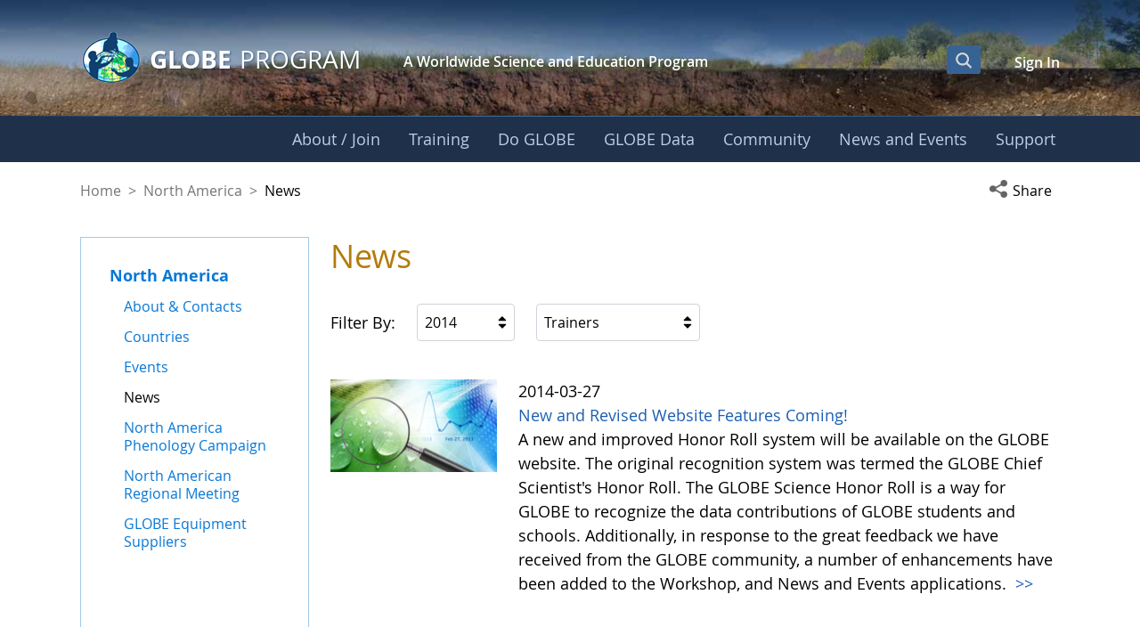

--- FILE ---
content_type: text/html;charset=UTF-8
request_url: https://www.globe.gov/web/north-america/home/news?p_p_id=com_liferay_asset_publisher_web_portlet_AssetPublisherPortlet_INSTANCE_wih3xmPFoqWd&p_p_lifecycle=0&p_p_state=normal&p_p_mode=view&_com_liferay_asset_publisher_web_portlet_AssetPublisherPortlet_INSTANCE_wih3xmPFoqWd_organizationFilterId=0&_com_liferay_asset_publisher_web_portlet_AssetPublisherPortlet_INSTANCE_wih3xmPFoqWd_categoryFilterId=12290&_com_liferay_asset_publisher_web_portlet_AssetPublisherPortlet_INSTANCE_wih3xmPFoqWd_year=2014
body_size: 35310
content:
































	
		
			<!DOCTYPE html>






























































<html class="ltr liferay-74-theme-merge-09-13-2024-13-44-pm" dir="ltr" lang="en-US">

<head>
    <!-- Google Tag Manager -->
    <script>(function(w,d,s,l,i){w[l]=w[l]||[];w[l].push({'gtm.start':
    new Date().getTime(),event:'gtm.js'});var f=d.getElementsByTagName(s)[0],
    j=d.createElement(s),dl=l!='dataLayer'?'&l='+l:'';j.async=true;j.src=
    'https://www.googletagmanager.com/gtm.js?id='+i+dl;f.parentNode.insertBefore(j,f);
    })(window,document,'script','dataLayer','GTM-K54SXPR');</script>
    <!-- End Google Tag Manager -->
    <script id="_fed_an_ua_tag" src="https://dap.digitalgov.gov/Universal-Federated-Analytics-Min.js?agency=NASA"></script>

    <!-- Date Picker -->
    <script type="module" src="https://www.globe.gov/o/gov-globe-main-theme/js/duet-date-picker-1.4.0/duet.esm.js"></script>
    <script nomodule src="https://www.globe.gov/o/gov-globe-main-theme/js/duet-date-picker-1.4.0/duet.js"></script>
    <link rel="stylesheet" href="https://www.globe.gov/o/gov-globe-main-theme/js/duet-date-picker-1.4.0/themes/default.css" />

    <script type="text/javascript" >
        <!-- do not remove - this global is used by org-details maps -->
        var isMapsApiLoaded = false;
        function mapsCallback() {
            isMapsApiLoaded = true;
        }
    </script>

	<title>News - North America - GLOBE.gov</title>

	<meta content="initial-scale=1.0, width=device-width" name="viewport" />
































<meta content="text/html; charset=UTF-8" http-equiv="content-type" />












<script type="importmap">{"imports":{"react-dom":"/o/frontend-js-react-web/__liferay__/exports/react-dom.js","@clayui/breadcrumb":"/o/frontend-taglib-clay/__liferay__/exports/@clayui$breadcrumb.js","@clayui/charts":"/o/frontend-taglib-clay/__liferay__/exports/@clayui$charts.js","@clayui/empty-state":"/o/frontend-taglib-clay/__liferay__/exports/@clayui$empty-state.js","react":"/o/frontend-js-react-web/__liferay__/exports/react.js","react-dom-16":"/o/frontend-js-react-web/__liferay__/exports/react-dom-16.js","@clayui/navigation-bar":"/o/frontend-taglib-clay/__liferay__/exports/@clayui$navigation-bar.js","@clayui/icon":"/o/frontend-taglib-clay/__liferay__/exports/@clayui$icon.js","@clayui/table":"/o/frontend-taglib-clay/__liferay__/exports/@clayui$table.js","@clayui/slider":"/o/frontend-taglib-clay/__liferay__/exports/@clayui$slider.js","@clayui/multi-select":"/o/frontend-taglib-clay/__liferay__/exports/@clayui$multi-select.js","@clayui/nav":"/o/frontend-taglib-clay/__liferay__/exports/@clayui$nav.js","@clayui/provider":"/o/frontend-taglib-clay/__liferay__/exports/@clayui$provider.js","@clayui/panel":"/o/frontend-taglib-clay/__liferay__/exports/@clayui$panel.js","@clayui/list":"/o/frontend-taglib-clay/__liferay__/exports/@clayui$list.js","@liferay/dynamic-data-mapping-form-field-type":"/o/dynamic-data-mapping-form-field-type/__liferay__/index.js","@clayui/date-picker":"/o/frontend-taglib-clay/__liferay__/exports/@clayui$date-picker.js","@clayui/label":"/o/frontend-taglib-clay/__liferay__/exports/@clayui$label.js","@liferay/frontend-js-api/data-set":"/o/frontend-js-dependencies-web/__liferay__/exports/@liferay$js-api$data-set.js","@clayui/core":"/o/frontend-taglib-clay/__liferay__/exports/@clayui$core.js","@clayui/pagination-bar":"/o/frontend-taglib-clay/__liferay__/exports/@clayui$pagination-bar.js","@clayui/layout":"/o/frontend-taglib-clay/__liferay__/exports/@clayui$layout.js","@clayui/multi-step-nav":"/o/frontend-taglib-clay/__liferay__/exports/@clayui$multi-step-nav.js","@liferay/frontend-js-api":"/o/frontend-js-dependencies-web/__liferay__/exports/@liferay$js-api.js","@clayui/toolbar":"/o/frontend-taglib-clay/__liferay__/exports/@clayui$toolbar.js","@clayui/badge":"/o/frontend-taglib-clay/__liferay__/exports/@clayui$badge.js","react-dom-18":"/o/frontend-js-react-web/__liferay__/exports/react-dom-18.js","@clayui/link":"/o/frontend-taglib-clay/__liferay__/exports/@clayui$link.js","@clayui/card":"/o/frontend-taglib-clay/__liferay__/exports/@clayui$card.js","@clayui/tooltip":"/o/frontend-taglib-clay/__liferay__/exports/@clayui$tooltip.js","@clayui/button":"/o/frontend-taglib-clay/__liferay__/exports/@clayui$button.js","@clayui/tabs":"/o/frontend-taglib-clay/__liferay__/exports/@clayui$tabs.js","@clayui/sticker":"/o/frontend-taglib-clay/__liferay__/exports/@clayui$sticker.js","@clayui/form":"/o/frontend-taglib-clay/__liferay__/exports/@clayui$form.js","@clayui/popover":"/o/frontend-taglib-clay/__liferay__/exports/@clayui$popover.js","@clayui/shared":"/o/frontend-taglib-clay/__liferay__/exports/@clayui$shared.js","@clayui/localized-input":"/o/frontend-taglib-clay/__liferay__/exports/@clayui$localized-input.js","@clayui/modal":"/o/frontend-taglib-clay/__liferay__/exports/@clayui$modal.js","@clayui/color-picker":"/o/frontend-taglib-clay/__liferay__/exports/@clayui$color-picker.js","@clayui/pagination":"/o/frontend-taglib-clay/__liferay__/exports/@clayui$pagination.js","@clayui/autocomplete":"/o/frontend-taglib-clay/__liferay__/exports/@clayui$autocomplete.js","@clayui/management-toolbar":"/o/frontend-taglib-clay/__liferay__/exports/@clayui$management-toolbar.js","@clayui/time-picker":"/o/frontend-taglib-clay/__liferay__/exports/@clayui$time-picker.js","@clayui/upper-toolbar":"/o/frontend-taglib-clay/__liferay__/exports/@clayui$upper-toolbar.js","@clayui/loading-indicator":"/o/frontend-taglib-clay/__liferay__/exports/@clayui$loading-indicator.js","@clayui/drop-down":"/o/frontend-taglib-clay/__liferay__/exports/@clayui$drop-down.js","@clayui/data-provider":"/o/frontend-taglib-clay/__liferay__/exports/@clayui$data-provider.js","@liferay/language/":"/o/js/language/","@clayui/css":"/o/frontend-taglib-clay/__liferay__/exports/@clayui$css.js","@clayui/alert":"/o/frontend-taglib-clay/__liferay__/exports/@clayui$alert.js","@clayui/progress-bar":"/o/frontend-taglib-clay/__liferay__/exports/@clayui$progress-bar.js","react-16":"/o/frontend-js-react-web/__liferay__/exports/react-16.js","react-18":"/o/frontend-js-react-web/__liferay__/exports/react-18.js"},"scopes":{}}</script><script data-senna-track="temporary">var Liferay = window.Liferay || {};Liferay.Icons = Liferay.Icons || {};Liferay.Icons.controlPanelSpritemap = 'https://www.globe.gov/o/gov-globe-admin-theme/images/clay/icons.svg'; Liferay.Icons.spritemap = 'https://www.globe.gov/o/gov-globe-main-theme/images/clay/icons.svg';</script>
<script data-senna-track="permanent" src="/combo?browserId=chrome&minifierType=js&languageId=en_US&t=1769735218062&/o/frontend-js-jquery-web/jquery/jquery.min.js&/o/frontend-js-jquery-web/jquery/init.js&/o/frontend-js-jquery-web/jquery/ajax.js&/o/frontend-js-jquery-web/jquery/bootstrap.bundle.min.js&/o/frontend-js-jquery-web/jquery/collapsible_search.js&/o/frontend-js-jquery-web/jquery/fm.js&/o/frontend-js-jquery-web/jquery/form.js&/o/frontend-js-jquery-web/jquery/popper.min.js&/o/frontend-js-jquery-web/jquery/side_navigation.js" type="text/javascript"></script>
<script data-senna-track="permanent" type="text/javascript">window.Liferay = window.Liferay || {}; window.Liferay.CSP = {nonce: ''};</script>
<meta property="og:url" content="https://www.globe.gov/web/north-america/home/news?p_p_id=com_liferay_asset_publisher_web_portlet_AssetPublisherPortlet_INSTANCE_wih3xmPFoqWd&p_p_lifecycle=0&p_p_state=normal&p_p_mode=view&_com_liferay_asset_publisher_web_portlet_AssetPublisherPortlet_INSTANCE_wih3xmPFoqWd_organizationFilterId=0&_com_liferay_asset_publisher_web_portlet_AssetPublisherPortlet_INSTANCE_wih3xmPFoqWd_categoryFilterId=12290&_com_liferay_asset_publisher_web_portlet_AssetPublisherPortlet_INSTANCE_wih3xmPFoqWd_year=2014">
<meta property="og:image" content="https://www.globe.gov/o/gov-globe-main-theme/images/globe_logo_600x315.jpg">
<meta property="og:image:url" content="https://www.globe.gov/o/gov-globe-main-theme/images/globe_logo_600x315.jpg">
<meta property="og:image:type" content="image/jpeg">
<meta property="og:image:alt" content="">
<meta property="og:image:width" content="600">
<meta property="og:image:height" content="315">
<link data-senna-track="temporary" href="https://www.globe.gov/web/north-america/home/news" rel="canonical" />
<link data-senna-track="temporary" href="https://www.globe.gov/web/north-america/home/news" hreflang="es-ES" rel="alternate" />
<link data-senna-track="temporary" href="https://www.globe.gov/web/north-america/home/news" hreflang="ru-RU" rel="alternate" />
<link data-senna-track="temporary" href="https://www.globe.gov/web/north-america/home/news" hreflang="fr-FR" rel="alternate" />
<link data-senna-track="temporary" href="https://www.globe.gov/web/north-america/home/news" hreflang="en-US" rel="alternate" />
<link data-senna-track="temporary" href="https://www.globe.gov/web/north-america/home/news" hreflang="de-DE" rel="alternate" />
<link data-senna-track="temporary" href="https://www.globe.gov/web/north-america/home/news" hreflang="x-default" rel="alternate" />

<meta property="og:locale" content="en_US">
<meta property="og:locale:alternate" content="en_US">
<meta property="og:locale:alternate" content="de_DE">
<meta property="og:locale:alternate" content="es_ES">
<meta property="og:locale:alternate" content="fr_FR">
<meta property="og:locale:alternate" content="ru_RU">
<meta property="og:site_name" content="North America">
<meta property="og:title" content="News - North America - GLOBE.gov">
<meta property="og:type" content="website">
<meta property="og:url" content="https://www.globe.gov/web/north-america/home/news">


<link href="https://www.globe.gov/o/gov-globe-main-theme/images/favicon.ico" rel="apple-touch-icon" />
<link href="https://www.globe.gov/o/gov-globe-main-theme/images/favicon.ico" rel="icon" />



<link class="lfr-css-file" data-senna-track="temporary" href="https://www.globe.gov/o/gov-globe-main-theme/css/clay.css?browserId=chrome&amp;themeId=govglobemain_WAR_govglobemaintheme&amp;minifierType=css&amp;languageId=en_US&amp;t=1769735202000" id="liferayAUICSS" rel="stylesheet" type="text/css" />









	<link href="/combo?browserId=chrome&amp;minifierType=css&amp;themeId=govglobemain_WAR_govglobemaintheme&amp;languageId=en_US&amp;com_liferay_asset_publisher_web_portlet_AssetPublisherPortlet_INSTANCE_wih3xmPFoqWd:%2Fo%2Fasset-publisher-web%2Fcss%2Fmain.css&amp;com_liferay_portal_search_web_search_bar_portlet_SearchBarPortlet_INSTANCE_templateSearch:%2Fo%2Fportal-search-web%2Fcss%2Fmain.css&amp;com_liferay_product_navigation_product_menu_web_portlet_ProductMenuPortlet:%2Fo%2Fproduct-navigation-product-menu-web%2Fcss%2Fmain.css&amp;com_liferay_product_navigation_user_personal_bar_web_portlet_ProductNavigationUserPersonalBarPortlet:%2Fo%2Fproduct-navigation-user-personal-bar-web%2Fcss%2Fmain.css&amp;com_liferay_site_navigation_menu_web_portlet_SiteNavigationMenuPortlet:%2Fo%2Fsite-navigation-menu-web%2Fcss%2Fmain.css&amp;gov_globe_cms_news_NewsWebPortlet:%2Fo%2Fgov.globe.cms.news.web%2Fcss%2Fmain.css&amp;gov_globe_common_portlet_NavigationPortlet:%2Fo%2Fgov.globe.common.navigation.web%2Fcss%2Fnav.css&amp;t=1769735202000" rel="stylesheet" type="text/css"
 data-senna-track="temporary" id="67bf4130" />








<script type="text/javascript" data-senna-track="temporary">
	// <![CDATA[
		var Liferay = Liferay || {};

		Liferay.Browser = {
			acceptsGzip: function () {
				return true;
			},

			

			getMajorVersion: function () {
				return 131.0;
			},

			getRevision: function () {
				return '537.36';
			},
			getVersion: function () {
				return '131.0';
			},

			

			isAir: function () {
				return false;
			},
			isChrome: function () {
				return true;
			},
			isEdge: function () {
				return false;
			},
			isFirefox: function () {
				return false;
			},
			isGecko: function () {
				return true;
			},
			isIe: function () {
				return false;
			},
			isIphone: function () {
				return false;
			},
			isLinux: function () {
				return false;
			},
			isMac: function () {
				return true;
			},
			isMobile: function () {
				return false;
			},
			isMozilla: function () {
				return false;
			},
			isOpera: function () {
				return false;
			},
			isRtf: function () {
				return true;
			},
			isSafari: function () {
				return true;
			},
			isSun: function () {
				return false;
			},
			isWebKit: function () {
				return true;
			},
			isWindows: function () {
				return false;
			}
		};

		Liferay.Data = Liferay.Data || {};

		Liferay.Data.ICONS_INLINE_SVG = true;

		Liferay.Data.NAV_SELECTOR = '#navigation';

		Liferay.Data.NAV_SELECTOR_MOBILE = '#navigationCollapse';

		Liferay.Data.isCustomizationView = function () {
			return false;
		};

		Liferay.Data.notices = [
			
		];

		(function () {
			var available = {};

			var direction = {};

			

				available['en_US'] = 'English\x20\x28United\x20States\x29';
				direction['en_US'] = 'ltr';

			

				available['de_DE'] = 'German\x20\x28Germany\x29';
				direction['de_DE'] = 'ltr';

			

				available['es_ES'] = 'Spanish\x20\x28Spain\x29';
				direction['es_ES'] = 'ltr';

			

				available['fr_FR'] = 'French\x20\x28France\x29';
				direction['fr_FR'] = 'ltr';

			

				available['ru_RU'] = 'Russian\x20\x28Russia\x29';
				direction['ru_RU'] = 'ltr';

			

			let _cache = {};

			if (Liferay && Liferay.Language && Liferay.Language._cache) {
				_cache = Liferay.Language._cache;
			}

			Liferay.Language = {
				_cache,
				available,
				direction,
				get: function(key) {
					let value = Liferay.Language._cache[key];

					if (value === undefined) {
						value = key;
					}

					return value;
				}
			};
		})();

		var featureFlags = {"LPD-10964":false,"LPD-37927":false,"LPD-10889":false,"LPS-193884":false,"LPD-30371":false,"LPD-11131":true,"LPS-178642":false,"LPS-193005":false,"LPD-31789":false,"LPD-10562":false,"LPD-11212":false,"COMMERCE-8087":false,"LPD-39304":true,"LPD-13311":true,"LRAC-10757":false,"LPD-35941":false,"LPS-180090":false,"LPS-178052":false,"LPD-21414":false,"LPS-185892":false,"LPS-186620":false,"LPD-40533":true,"LPD-40534":true,"LPS-184404":false,"LPD-40530":true,"LPD-20640":false,"LPS-198183":false,"LPD-38869":true,"LPD-35678":false,"LPD-6378":false,"LPS-153714":false,"LPD-11848":false,"LPS-170670":false,"LPD-7822":false,"LPS-169981":false,"LPD-21926":false,"LPS-177027":false,"LPD-37531":false,"LPD-11003":false,"LPD-36446":false,"LPD-39437":false,"LPS-135430":false,"LPD-20556":false,"LPD-45276":false,"LPS-134060":false,"LPS-164563":false,"LPD-32050":false,"LPS-122920":false,"LPS-199086":false,"LPD-35128":false,"LPD-10588":false,"LPD-13778":true,"LPD-11313":false,"LPD-6368":false,"LPD-34594":false,"LPS-202104":false,"LPD-19955":false,"LPD-35443":false,"LPD-39967":false,"LPD-11235":false,"LPD-11232":false,"LPS-196935":true,"LPD-43542":false,"LPS-176691":false,"LPS-197909":false,"LPD-29516":false,"COMMERCE-8949":false,"LPD-11228":false,"LPS-153813":false,"LPD-17809":false,"COMMERCE-13024":false,"LPS-165482":false,"LPS-193551":false,"LPS-197477":false,"LPS-174816":false,"LPS-186360":false,"LPD-30204":false,"LPD-32867":false,"LPS-153332":false,"LPD-35013":true,"LPS-179669":false,"LPS-174417":false,"LPD-44091":true,"LPD-31212":false,"LPD-18221":false,"LPS-155284":false,"LRAC-15017":false,"LPD-19870":false,"LPS-200108":false,"LPD-20131":false,"LPS-159643":false,"LPS-129412":false,"LPS-169837":false,"LPD-20379":false};

		Liferay.FeatureFlags = Object.keys(featureFlags).reduce(
			(acc, key) => ({
				...acc, [key]: featureFlags[key] === 'true' || featureFlags[key] === true
			}), {}
		);

		Liferay.PortletKeys = {
			DOCUMENT_LIBRARY: 'com_liferay_document_library_web_portlet_DLPortlet',
			DYNAMIC_DATA_MAPPING: 'com_liferay_dynamic_data_mapping_web_portlet_DDMPortlet',
			ITEM_SELECTOR: 'com_liferay_item_selector_web_portlet_ItemSelectorPortlet'
		};

		Liferay.PropsValues = {
			JAVASCRIPT_SINGLE_PAGE_APPLICATION_TIMEOUT: 0,
			UPLOAD_SERVLET_REQUEST_IMPL_MAX_SIZE: 104857600
		};

		Liferay.ThemeDisplay = {

			

			
				getLayoutId: function () {
					return '3';
				},

				

				getLayoutRelativeControlPanelURL: function () {
					return '/group/north-america/~/control_panel/manage?p_p_id=com_liferay_asset_publisher_web_portlet_AssetPublisherPortlet_INSTANCE_wih3xmPFoqWd';
				},

				getLayoutRelativeURL: function () {
					return '/web/north-america/home/news';
				},
				getLayoutURL: function () {
					return 'https://www.globe.gov/web/north-america/home/news';
				},
				getParentLayoutId: function () {
					return '1';
				},
				isControlPanel: function () {
					return false;
				},
				isPrivateLayout: function () {
					return 'false';
				},
				isVirtualLayout: function () {
					return false;
				},
			

			getBCP47LanguageId: function () {
				return 'en-US';
			},
			getCanonicalURL: function () {

				

				return 'https\x3a\x2f\x2fwww\x2eglobe\x2egov\x2fweb\x2fnorth-america\x2fhome\x2fnews';
			},
			getCDNBaseURL: function () {
				return 'https://www.globe.gov';
			},
			getCDNDynamicResourcesHost: function () {
				return '';
			},
			getCDNHost: function () {
				return '';
			},
			getCompanyGroupId: function () {
				return '10165';
			},
			getCompanyId: function () {
				return '10132';
			},
			getDefaultLanguageId: function () {
				return 'en_US';
			},
			getDoAsUserIdEncoded: function () {
				return '';
			},
			getLanguageId: function () {
				return 'en_US';
			},
			getParentGroupId: function () {
				return '14052';
			},
			getPathContext: function () {
				return '';
			},
			getPathImage: function () {
				return '/image';
			},
			getPathJavaScript: function () {
				return '/o/frontend-js-web';
			},
			getPathMain: function () {
				return '/c';
			},
			getPathThemeImages: function () {
				return 'https://www.globe.gov/o/gov-globe-main-theme/images';
			},
			getPathThemeRoot: function () {
				return '/o/gov-globe-main-theme';
			},
			getPlid: function () {
				return '347790';
			},
			getPortalURL: function () {
				return 'https://www.globe.gov';
			},
			getRealUserId: function () {
				return '10135';
			},
			getRemoteAddr: function () {
				return '172.21.12.126';
			},
			getRemoteHost: function () {
				return '172.21.12.126';
			},
			getScopeGroupId: function () {
				return '14052';
			},
			getScopeGroupIdOrLiveGroupId: function () {
				return '14052';
			},
			getSessionId: function () {
				return '';
			},
			getSiteAdminURL: function () {
				return 'https://www.globe.gov/group/north-america/~/control_panel/manage?p_p_lifecycle=0&p_p_state=maximized&p_p_mode=view';
			},
			getSiteGroupId: function () {
				return '14052';
			},
			getTimeZone: function() {
				return 'UTC';
			},
			getURLControlPanel: function() {
				return '/group/control_panel?refererPlid=347790';
			},
			getURLHome: function () {
				return 'https\x3a\x2f\x2fwww\x2eglobe\x2egov\x2fweb\x2fguest\x2fhome';
			},
			getUserEmailAddress: function () {
				return '';
			},
			getUserId: function () {
				return '10135';
			},
			getUserName: function () {
				return '';
			},
			isAddSessionIdToURL: function () {
				return false;
			},
			isImpersonated: function () {
				return false;
			},
			isSignedIn: function () {
				return false;
			},

			isStagedPortlet: function () {
				
					
						return true;
					
					
			},

			isStateExclusive: function () {
				return false;
			},
			isStateMaximized: function () {
				return false;
			},
			isStatePopUp: function () {
				return false;
			}
		};

		var themeDisplay = Liferay.ThemeDisplay;

		Liferay.AUI = {

			

			getCombine: function () {
				return true;
			},
			getComboPath: function () {
				return '/combo/?browserId=chrome&minifierType=&languageId=en_US&t=1769735208792&';
			},
			getDateFormat: function () {
				return '%m/%d/%Y';
			},
			getEditorCKEditorPath: function () {
				return '/o/frontend-editor-ckeditor-web';
			},
			getFilter: function () {
				var filter = 'raw';

				
					
						filter = 'min';
					
					

				return filter;
			},
			getFilterConfig: function () {
				var instance = this;

				var filterConfig = null;

				if (!instance.getCombine()) {
					filterConfig = {
						replaceStr: '.js' + instance.getStaticResourceURLParams(),
						searchExp: '\\.js$'
					};
				}

				return filterConfig;
			},
			getJavaScriptRootPath: function () {
				return '/o/frontend-js-web';
			},
			getPortletRootPath: function () {
				return '/html/portlet';
			},
			getStaticResourceURLParams: function () {
				return '?browserId=chrome&minifierType=&languageId=en_US&t=1769735208792';
			}
		};

		Liferay.authToken = 'JqFDBiVD';

		

		Liferay.currentURL = '\x2fweb\x2fnorth-america\x2fhome\x2fnews\x3fp_p_id\x3dcom_liferay_asset_publisher_web_portlet_AssetPublisherPortlet_INSTANCE_wih3xmPFoqWd\x26p_p_lifecycle\x3d0\x26p_p_state\x3dnormal\x26p_p_mode\x3dview\x26_com_liferay_asset_publisher_web_portlet_AssetPublisherPortlet_INSTANCE_wih3xmPFoqWd_organizationFilterId\x3d0\x26_com_liferay_asset_publisher_web_portlet_AssetPublisherPortlet_INSTANCE_wih3xmPFoqWd_categoryFilterId\x3d12290\x26_com_liferay_asset_publisher_web_portlet_AssetPublisherPortlet_INSTANCE_wih3xmPFoqWd_year\x3d2014';
		Liferay.currentURLEncoded = '\x252Fweb\x252Fnorth-america\x252Fhome\x252Fnews\x253Fp_p_id\x253Dcom_liferay_asset_publisher_web_portlet_AssetPublisherPortlet_INSTANCE_wih3xmPFoqWd\x2526p_p_lifecycle\x253D0\x2526p_p_state\x253Dnormal\x2526p_p_mode\x253Dview\x2526_com_liferay_asset_publisher_web_portlet_AssetPublisherPortlet_INSTANCE_wih3xmPFoqWd_organizationFilterId\x253D0\x2526_com_liferay_asset_publisher_web_portlet_AssetPublisherPortlet_INSTANCE_wih3xmPFoqWd_categoryFilterId\x253D12290\x2526_com_liferay_asset_publisher_web_portlet_AssetPublisherPortlet_INSTANCE_wih3xmPFoqWd_year\x253D2014';
	// ]]>
</script>

<script data-senna-track="temporary" type="text/javascript">window.__CONFIG__= {basePath: '',combine: true, defaultURLParams: null, explainResolutions: false, exposeGlobal: false, logLevel: 'warn', moduleType: 'module', namespace:'Liferay', nonce: '', reportMismatchedAnonymousModules: 'warn', resolvePath: '/o/js_resolve_modules', url: '/combo/?browserId=chrome&minifierType=js&languageId=en_US&t=1769735208792&', waitTimeout: 60000};</script><script data-senna-track="permanent" src="/o/frontend-js-loader-modules-extender/loader.js?&mac=9WaMmhziBCkScHZwrrVcOR7VZF4=&browserId=chrome&languageId=en_US&minifierType=js" type="text/javascript"></script><script data-senna-track="permanent" src="/combo?browserId=chrome&minifierType=js&languageId=en_US&t=1769735208792&/o/frontend-js-aui-web/aui/aui/aui-min.js&/o/frontend-js-aui-web/liferay/modules.js&/o/frontend-js-aui-web/liferay/aui_sandbox.js&/o/frontend-js-aui-web/aui/attribute-base/attribute-base-min.js&/o/frontend-js-aui-web/aui/attribute-complex/attribute-complex-min.js&/o/frontend-js-aui-web/aui/attribute-core/attribute-core-min.js&/o/frontend-js-aui-web/aui/attribute-observable/attribute-observable-min.js&/o/frontend-js-aui-web/aui/attribute-extras/attribute-extras-min.js&/o/frontend-js-aui-web/aui/event-custom-base/event-custom-base-min.js&/o/frontend-js-aui-web/aui/event-custom-complex/event-custom-complex-min.js&/o/frontend-js-aui-web/aui/oop/oop-min.js&/o/frontend-js-aui-web/aui/aui-base-lang/aui-base-lang-min.js&/o/frontend-js-aui-web/liferay/dependency.js&/o/frontend-js-aui-web/liferay/util.js&/o/frontend-js-web/liferay/dom_task_runner.js&/o/frontend-js-web/liferay/events.js&/o/frontend-js-web/liferay/lazy_load.js&/o/frontend-js-web/liferay/liferay.js&/o/frontend-js-web/liferay/global.bundle.js&/o/frontend-js-web/liferay/portlet.js&/o/frontend-js-web/liferay/workflow.js&/o/oauth2-provider-web/js/liferay.js" type="text/javascript"></script>
<script data-senna-track="temporary" type="text/javascript">window.Liferay = Liferay || {}; window.Liferay.OAuth2 = {getAuthorizeURL: function() {return 'https://www.globe.gov/o/oauth2/authorize';}, getBuiltInRedirectURL: function() {return 'https://www.globe.gov/o/oauth2/redirect';}, getIntrospectURL: function() { return 'https://www.globe.gov/o/oauth2/introspect';}, getTokenURL: function() {return 'https://www.globe.gov/o/oauth2/token';}, getUserAgentApplication: function(externalReferenceCode) {return Liferay.OAuth2._userAgentApplications[externalReferenceCode];}, _userAgentApplications: {}}</script><script data-senna-track="temporary" type="text/javascript">try {var MODULE_MAIN='@liferay/frontend-js-react-web@5.0.54/index';var MODULE_PATH='/o/frontend-js-react-web';/**
 * SPDX-FileCopyrightText: (c) 2000 Liferay, Inc. https://liferay.com
 * SPDX-License-Identifier: LGPL-2.1-or-later OR LicenseRef-Liferay-DXP-EULA-2.0.0-2023-06
 */

(function () {
	AUI().applyConfig({
		groups: {
			react: {

				// eslint-disable-next-line
				mainModule: MODULE_MAIN,
			},
		},
	});
})();
} catch(error) {console.error(error);}try {var MODULE_MAIN='@liferay/frontend-js-state-web@1.0.30/index';var MODULE_PATH='/o/frontend-js-state-web';/**
 * SPDX-FileCopyrightText: (c) 2000 Liferay, Inc. https://liferay.com
 * SPDX-License-Identifier: LGPL-2.1-or-later OR LicenseRef-Liferay-DXP-EULA-2.0.0-2023-06
 */

(function () {
	AUI().applyConfig({
		groups: {
			state: {

				// eslint-disable-next-line
				mainModule: MODULE_MAIN,
			},
		},
	});
})();
} catch(error) {console.error(error);}try {var MODULE_MAIN='exportimport-web@5.0.100/index';var MODULE_PATH='/o/exportimport-web';/**
 * SPDX-FileCopyrightText: (c) 2000 Liferay, Inc. https://liferay.com
 * SPDX-License-Identifier: LGPL-2.1-or-later OR LicenseRef-Liferay-DXP-EULA-2.0.0-2023-06
 */

(function () {
	AUI().applyConfig({
		groups: {
			exportimportweb: {
				base: MODULE_PATH + '/js/legacy/',
				combine: Liferay.AUI.getCombine(),
				filter: Liferay.AUI.getFilterConfig(),
				modules: {
					'liferay-export-import-export-import': {
						path: 'main.js',
						requires: [
							'aui-datatype',
							'aui-dialog-iframe-deprecated',
							'aui-modal',
							'aui-parse-content',
							'aui-toggler',
							'liferay-portlet-base',
							'liferay-util-window',
						],
					},
				},
				root: MODULE_PATH + '/js/legacy/',
			},
		},
	});
})();
} catch(error) {console.error(error);}try {var MODULE_MAIN='staging-processes-web@5.0.65/index';var MODULE_PATH='/o/staging-processes-web';/**
 * SPDX-FileCopyrightText: (c) 2000 Liferay, Inc. https://liferay.com
 * SPDX-License-Identifier: LGPL-2.1-or-later OR LicenseRef-Liferay-DXP-EULA-2.0.0-2023-06
 */

(function () {
	AUI().applyConfig({
		groups: {
			stagingprocessesweb: {
				base: MODULE_PATH + '/js/legacy/',
				combine: Liferay.AUI.getCombine(),
				filter: Liferay.AUI.getFilterConfig(),
				modules: {
					'liferay-staging-processes-export-import': {
						path: 'main.js',
						requires: [
							'aui-datatype',
							'aui-dialog-iframe-deprecated',
							'aui-modal',
							'aui-parse-content',
							'aui-toggler',
							'liferay-portlet-base',
							'liferay-util-window',
						],
					},
				},
				root: MODULE_PATH + '/js/legacy/',
			},
		},
	});
})();
} catch(error) {console.error(error);}try {var MODULE_MAIN='contacts-web@5.0.65/index';var MODULE_PATH='/o/contacts-web';/**
 * SPDX-FileCopyrightText: (c) 2000 Liferay, Inc. https://liferay.com
 * SPDX-License-Identifier: LGPL-2.1-or-later OR LicenseRef-Liferay-DXP-EULA-2.0.0-2023-06
 */

(function () {
	AUI().applyConfig({
		groups: {
			contactscenter: {
				base: MODULE_PATH + '/js/legacy/',
				combine: Liferay.AUI.getCombine(),
				filter: Liferay.AUI.getFilterConfig(),
				modules: {
					'liferay-contacts-center': {
						path: 'main.js',
						requires: [
							'aui-io-plugin-deprecated',
							'aui-toolbar',
							'autocomplete-base',
							'datasource-io',
							'json-parse',
							'liferay-portlet-base',
							'liferay-util-window',
						],
					},
				},
				root: MODULE_PATH + '/js/legacy/',
			},
		},
	});
})();
} catch(error) {console.error(error);}try {var MODULE_MAIN='portal-workflow-kaleo-designer-web@5.0.146/index';var MODULE_PATH='/o/portal-workflow-kaleo-designer-web';/**
 * SPDX-FileCopyrightText: (c) 2000 Liferay, Inc. https://liferay.com
 * SPDX-License-Identifier: LGPL-2.1-or-later OR LicenseRef-Liferay-DXP-EULA-2.0.0-2023-06
 */

(function () {
	AUI().applyConfig({
		groups: {
			'kaleo-designer': {
				base: MODULE_PATH + '/designer/js/legacy/',
				combine: Liferay.AUI.getCombine(),
				filter: Liferay.AUI.getFilterConfig(),
				modules: {
					'liferay-kaleo-designer-autocomplete-util': {
						path: 'autocomplete_util.js',
						requires: ['autocomplete', 'autocomplete-highlighters'],
					},
					'liferay-kaleo-designer-definition-diagram-controller': {
						path: 'definition_diagram_controller.js',
						requires: [
							'liferay-kaleo-designer-field-normalizer',
							'liferay-kaleo-designer-utils',
						],
					},
					'liferay-kaleo-designer-dialogs': {
						path: 'dialogs.js',
						requires: ['liferay-util-window'],
					},
					'liferay-kaleo-designer-editors': {
						path: 'editors.js',
						requires: [
							'aui-ace-editor',
							'aui-ace-editor-mode-xml',
							'aui-base',
							'aui-datatype',
							'aui-node',
							'liferay-kaleo-designer-autocomplete-util',
							'liferay-kaleo-designer-utils',
						],
					},
					'liferay-kaleo-designer-field-normalizer': {
						path: 'field_normalizer.js',
						requires: ['liferay-kaleo-designer-remote-services'],
					},
					'liferay-kaleo-designer-nodes': {
						path: 'nodes.js',
						requires: [
							'aui-datatable',
							'aui-datatype',
							'aui-diagram-builder',
							'liferay-kaleo-designer-editors',
							'liferay-kaleo-designer-utils',
						],
					},
					'liferay-kaleo-designer-remote-services': {
						path: 'remote_services.js',
						requires: ['aui-io'],
					},
					'liferay-kaleo-designer-templates': {
						path: 'templates.js',
						requires: ['aui-tpl-snippets-deprecated'],
					},
					'liferay-kaleo-designer-utils': {
						path: 'utils.js',
						requires: [],
					},
					'liferay-kaleo-designer-xml-definition': {
						path: 'xml_definition.js',
						requires: [
							'aui-base',
							'aui-component',
							'dataschema-xml',
							'datatype-xml',
						],
					},
					'liferay-kaleo-designer-xml-definition-serializer': {
						path: 'xml_definition_serializer.js',
						requires: ['escape', 'liferay-kaleo-designer-xml-util'],
					},
					'liferay-kaleo-designer-xml-util': {
						path: 'xml_util.js',
						requires: ['aui-base'],
					},
					'liferay-portlet-kaleo-designer': {
						path: 'main.js',
						requires: [
							'aui-ace-editor',
							'aui-ace-editor-mode-xml',
							'aui-tpl-snippets-deprecated',
							'dataschema-xml',
							'datasource',
							'datatype-xml',
							'event-valuechange',
							'io-form',
							'liferay-kaleo-designer-autocomplete-util',
							'liferay-kaleo-designer-editors',
							'liferay-kaleo-designer-nodes',
							'liferay-kaleo-designer-remote-services',
							'liferay-kaleo-designer-utils',
							'liferay-kaleo-designer-xml-util',
							'liferay-util-window',
						],
					},
				},
				root: MODULE_PATH + '/designer/js/legacy/',
			},
		},
	});
})();
} catch(error) {console.error(error);}try {var MODULE_MAIN='frontend-js-components-web@2.0.80/index';var MODULE_PATH='/o/frontend-js-components-web';/**
 * SPDX-FileCopyrightText: (c) 2000 Liferay, Inc. https://liferay.com
 * SPDX-License-Identifier: LGPL-2.1-or-later OR LicenseRef-Liferay-DXP-EULA-2.0.0-2023-06
 */

(function () {
	AUI().applyConfig({
		groups: {
			components: {

				// eslint-disable-next-line
				mainModule: MODULE_MAIN,
			},
		},
	});
})();
} catch(error) {console.error(error);}try {var MODULE_MAIN='portal-search-web@6.0.148/index';var MODULE_PATH='/o/portal-search-web';/**
 * SPDX-FileCopyrightText: (c) 2000 Liferay, Inc. https://liferay.com
 * SPDX-License-Identifier: LGPL-2.1-or-later OR LicenseRef-Liferay-DXP-EULA-2.0.0-2023-06
 */

(function () {
	AUI().applyConfig({
		groups: {
			search: {
				base: MODULE_PATH + '/js/',
				combine: Liferay.AUI.getCombine(),
				filter: Liferay.AUI.getFilterConfig(),
				modules: {
					'liferay-search-custom-range-facet': {
						path: 'custom_range_facet.js',
						requires: ['aui-form-validator'],
					},
				},
				root: MODULE_PATH + '/js/',
			},
		},
	});
})();
} catch(error) {console.error(error);}try {var MODULE_MAIN='frontend-editor-alloyeditor-web@5.0.56/index';var MODULE_PATH='/o/frontend-editor-alloyeditor-web';/**
 * SPDX-FileCopyrightText: (c) 2000 Liferay, Inc. https://liferay.com
 * SPDX-License-Identifier: LGPL-2.1-or-later OR LicenseRef-Liferay-DXP-EULA-2.0.0-2023-06
 */

(function () {
	AUI().applyConfig({
		groups: {
			alloyeditor: {
				base: MODULE_PATH + '/js/legacy/',
				combine: Liferay.AUI.getCombine(),
				filter: Liferay.AUI.getFilterConfig(),
				modules: {
					'liferay-alloy-editor': {
						path: 'alloyeditor.js',
						requires: [
							'aui-component',
							'liferay-portlet-base',
							'timers',
						],
					},
					'liferay-alloy-editor-source': {
						path: 'alloyeditor_source.js',
						requires: [
							'aui-debounce',
							'liferay-fullscreen-source-editor',
							'liferay-source-editor',
							'plugin',
						],
					},
				},
				root: MODULE_PATH + '/js/legacy/',
			},
		},
	});
})();
} catch(error) {console.error(error);}try {var MODULE_MAIN='calendar-web@5.0.105/index';var MODULE_PATH='/o/calendar-web';/**
 * SPDX-FileCopyrightText: (c) 2000 Liferay, Inc. https://liferay.com
 * SPDX-License-Identifier: LGPL-2.1-or-later OR LicenseRef-Liferay-DXP-EULA-2.0.0-2023-06
 */

(function () {
	AUI().applyConfig({
		groups: {
			calendar: {
				base: MODULE_PATH + '/js/legacy/',
				combine: Liferay.AUI.getCombine(),
				filter: Liferay.AUI.getFilterConfig(),
				modules: {
					'liferay-calendar-a11y': {
						path: 'calendar_a11y.js',
						requires: ['calendar'],
					},
					'liferay-calendar-container': {
						path: 'calendar_container.js',
						requires: [
							'aui-alert',
							'aui-base',
							'aui-component',
							'liferay-portlet-base',
						],
					},
					'liferay-calendar-date-picker-sanitizer': {
						path: 'date_picker_sanitizer.js',
						requires: ['aui-base'],
					},
					'liferay-calendar-interval-selector': {
						path: 'interval_selector.js',
						requires: ['aui-base', 'liferay-portlet-base'],
					},
					'liferay-calendar-interval-selector-scheduler-event-link': {
						path: 'interval_selector_scheduler_event_link.js',
						requires: ['aui-base', 'liferay-portlet-base'],
					},
					'liferay-calendar-list': {
						path: 'calendar_list.js',
						requires: [
							'aui-template-deprecated',
							'liferay-scheduler',
						],
					},
					'liferay-calendar-message-util': {
						path: 'message_util.js',
						requires: ['liferay-util-window'],
					},
					'liferay-calendar-recurrence-converter': {
						path: 'recurrence_converter.js',
						requires: [],
					},
					'liferay-calendar-recurrence-dialog': {
						path: 'recurrence.js',
						requires: [
							'aui-base',
							'liferay-calendar-recurrence-util',
						],
					},
					'liferay-calendar-recurrence-util': {
						path: 'recurrence_util.js',
						requires: ['aui-base', 'liferay-util-window'],
					},
					'liferay-calendar-reminders': {
						path: 'calendar_reminders.js',
						requires: ['aui-base'],
					},
					'liferay-calendar-remote-services': {
						path: 'remote_services.js',
						requires: [
							'aui-base',
							'aui-component',
							'liferay-calendar-util',
							'liferay-portlet-base',
						],
					},
					'liferay-calendar-session-listener': {
						path: 'session_listener.js',
						requires: ['aui-base', 'liferay-scheduler'],
					},
					'liferay-calendar-simple-color-picker': {
						path: 'simple_color_picker.js',
						requires: ['aui-base', 'aui-template-deprecated'],
					},
					'liferay-calendar-simple-menu': {
						path: 'simple_menu.js',
						requires: [
							'aui-base',
							'aui-template-deprecated',
							'event-outside',
							'event-touch',
							'widget-modality',
							'widget-position',
							'widget-position-align',
							'widget-position-constrain',
							'widget-stack',
							'widget-stdmod',
						],
					},
					'liferay-calendar-util': {
						path: 'calendar_util.js',
						requires: [
							'aui-datatype',
							'aui-io',
							'aui-scheduler',
							'aui-toolbar',
							'autocomplete',
							'autocomplete-highlighters',
						],
					},
					'liferay-scheduler': {
						path: 'scheduler.js',
						requires: [
							'async-queue',
							'aui-datatype',
							'aui-scheduler',
							'dd-plugin',
							'liferay-calendar-a11y',
							'liferay-calendar-message-util',
							'liferay-calendar-recurrence-converter',
							'liferay-calendar-recurrence-util',
							'liferay-calendar-util',
							'liferay-scheduler-event-recorder',
							'liferay-scheduler-models',
							'promise',
							'resize-plugin',
						],
					},
					'liferay-scheduler-event-recorder': {
						path: 'scheduler_event_recorder.js',
						requires: [
							'dd-plugin',
							'liferay-calendar-util',
							'resize-plugin',
						],
					},
					'liferay-scheduler-models': {
						path: 'scheduler_models.js',
						requires: [
							'aui-datatype',
							'dd-plugin',
							'liferay-calendar-util',
						],
					},
				},
				root: MODULE_PATH + '/js/legacy/',
			},
		},
	});
})();
} catch(error) {console.error(error);}try {var MODULE_MAIN='null';var MODULE_PATH='/o/liferay-logo-editor-override';;(function() {
    var base = MODULE_PATH + '/js/';
    AUI().applyConfig(
        {
            groups: {
                LiferayLogoEditorOverride: {
                    base: base,
                    combine: Liferay.AUI.getCombine(),
                    filter: Liferay.AUI.getFilterConfig(),
                    modules: {
                        'liferay-logo-editor-override': {
                            path: 'logo_editor_override.js',
                            condition: {
                                name: 'liferay-logo-editor-override',
                                trigger: 'liferay-logo-editor',
                                when: 'instead'
                            },
                            requires: [
                                'aui-image-cropper',
                                'aui-io-request',
                                'liferay-alert',
                                'liferay-crop-region',
                                'liferay-portlet-base',
                                'liferay-storage-formatter'
                            ]
                        }
                    },
                    root: base
                }
            }
        }
    );
})();} catch(error) {console.error(error);}try {var MODULE_MAIN='@liferay/document-library-web@6.0.198/index';var MODULE_PATH='/o/document-library-web';/**
 * SPDX-FileCopyrightText: (c) 2000 Liferay, Inc. https://liferay.com
 * SPDX-License-Identifier: LGPL-2.1-or-later OR LicenseRef-Liferay-DXP-EULA-2.0.0-2023-06
 */

(function () {
	AUI().applyConfig({
		groups: {
			dl: {
				base: MODULE_PATH + '/js/legacy/',
				combine: Liferay.AUI.getCombine(),
				filter: Liferay.AUI.getFilterConfig(),
				modules: {
					'document-library-upload-component': {
						path: 'DocumentLibraryUpload.js',
						requires: [
							'aui-component',
							'aui-data-set-deprecated',
							'aui-overlay-manager-deprecated',
							'aui-overlay-mask-deprecated',
							'aui-parse-content',
							'aui-progressbar',
							'aui-template-deprecated',
							'liferay-search-container',
							'querystring-parse-simple',
							'uploader',
						],
					},
				},
				root: MODULE_PATH + '/js/legacy/',
			},
		},
	});
})();
} catch(error) {console.error(error);}try {var MODULE_MAIN='dynamic-data-mapping-web@5.0.115/index';var MODULE_PATH='/o/dynamic-data-mapping-web';/**
 * SPDX-FileCopyrightText: (c) 2000 Liferay, Inc. https://liferay.com
 * SPDX-License-Identifier: LGPL-2.1-or-later OR LicenseRef-Liferay-DXP-EULA-2.0.0-2023-06
 */

(function () {
	const LiferayAUI = Liferay.AUI;

	AUI().applyConfig({
		groups: {
			ddm: {
				base: MODULE_PATH + '/js/legacy/',
				combine: Liferay.AUI.getCombine(),
				filter: LiferayAUI.getFilterConfig(),
				modules: {
					'liferay-ddm-form': {
						path: 'ddm_form.js',
						requires: [
							'aui-base',
							'aui-datatable',
							'aui-datatype',
							'aui-image-viewer',
							'aui-parse-content',
							'aui-set',
							'aui-sortable-list',
							'json',
							'liferay-form',
							'liferay-map-base',
							'liferay-translation-manager',
							'liferay-util-window',
						],
					},
					'liferay-portlet-dynamic-data-mapping': {
						condition: {
							trigger: 'liferay-document-library',
						},
						path: 'main.js',
						requires: [
							'arraysort',
							'aui-form-builder-deprecated',
							'aui-form-validator',
							'aui-map',
							'aui-text-unicode',
							'json',
							'liferay-menu',
							'liferay-translation-manager',
							'liferay-util-window',
							'text',
						],
					},
					'liferay-portlet-dynamic-data-mapping-custom-fields': {
						condition: {
							trigger: 'liferay-document-library',
						},
						path: 'custom_fields.js',
						requires: ['liferay-portlet-dynamic-data-mapping'],
					},
				},
				root: MODULE_PATH + '/js/legacy/',
			},
		},
	});
})();
} catch(error) {console.error(error);}</script>




<script type="text/javascript" data-senna-track="temporary">
	// <![CDATA[
		
			
				
		

		
	// ]]>
</script>





	
		

			

			
				<script id="googleAnalyticsScript" type="text/javascript" data-senna-track="permanent">
					(function(i, s, o, g, r, a, m) {
						i['GoogleAnalyticsObject'] = r;

						i[r] = i[r] || function () {
							var arrayValue = i[r].q || [];

							i[r].q = arrayValue;

							(i[r].q).push(arguments);
						};

						i[r].l = 1 * new Date();

						a = s.createElement(o);
						m = s.getElementsByTagName(o)[0];
						a.async = 1;
						a.src = g;
						m.parentNode.insertBefore(a, m);
					})(window, document, 'script', '//www.google-analytics.com/analytics.js', 'ga');

					

					
						
							ga('create', 'UA-4736809-10', 'auto');
						
					

					

					

					ga('send', 'pageview');

					
						Liferay.on(
							'endNavigate',
							function(event) {
								ga('set', 'page', Liferay.ThemeDisplay.getLayoutRelativeURL());
								ga('send', 'pageview');
							}
						);
					
				</script>
			
		
		



	
		

			

			
		
	












	



















<link class="lfr-css-file" data-senna-track="temporary" href="https://www.globe.gov/o/gov-globe-main-theme/css/main.css?browserId=chrome&amp;themeId=govglobemain_WAR_govglobemaintheme&amp;minifierType=css&amp;languageId=en_US&amp;t=1769735202000" id="liferayThemeCSS" rel="stylesheet" type="text/css" />








	<style data-senna-track="temporary" type="text/css">

		

			

		

			

		

			

		

			

		

			

		

			

		

			

		

			

		

			

		

			

		

	</style>


<style data-senna-track="temporary" type="text/css">
	:root {
		--container-max-sm: 540px;
		--h4-font-size: 1rem;
		--font-weight-bold: 700;
		--rounded-pill: 50rem;
		--display4-weight: 300;
		--danger: #da1414;
		--display2-size: 5.5rem;
		--body-bg: #fff;
		--display2-weight: 300;
		--display1-weight: 300;
		--display3-weight: 300;
		--box-shadow-sm: 0 .125rem .25rem rgba(0, 0, 0, .075);
		--font-weight-lighter: lighter;
		--h3-font-size: 1.1875rem;
		--btn-outline-primary-hover-border-color: #0b5fff;
		--transition-collapse: height .35s ease;
		--blockquote-small-color: #6b6c7e;
		--gray-200: #f1f2f5;
		--btn-secondary-hover-background-color: #f7f8f9;
		--gray-600: #6b6c7e;
		--secondary: #6b6c7e;
		--btn-outline-primary-color: #0b5fff;
		--btn-link-hover-color: #004ad7;
		--hr-border-color: rgba(0, 0, 0, .1);
		--hr-border-margin-y: 1rem;
		--light: #f1f2f5;
		--btn-outline-primary-hover-color: #0b5fff;
		--btn-secondary-background-color: #fff;
		--btn-outline-secondary-hover-border-color: transparent;
		--display3-size: 4.5rem;
		--primary: #0b5fff;
		--container-max-md: 720px;
		--border-radius-sm: 0.1875rem;
		--display-line-height: 1.2;
		--h6-font-size: 0.8125rem;
		--h2-font-size: 1.375rem;
		--aspect-ratio-4-to-3: 75%;
		--spacer-10: 10rem;
		--font-weight-semi-bold: 600;
		--font-weight-normal: 400;
		--dark: #272833;
		--blockquote-small-font-size: 80%;
		--h5-font-size: 0.875rem;
		--blockquote-font-size: 1.25rem;
		--brand-color-3: #2e5aac;
		--brand-color-2: #6b6c7e;
		--brand-color-1: #0b5fff;
		--transition-fade: opacity .15s linear;
		--display4-size: 3.5rem;
		--border-radius-lg: 0.375rem;
		--btn-primary-hover-color: #fff;
		--display1-size: 6rem;
		--brand-color-4: #30313f;
		--black: #000;
		--lighter: #f7f8f9;
		--gray-300: #e7e7ed;
		--gray-700: #495057;
		--btn-secondary-border-color: #cdced9;
		--btn-outline-secondary-hover-color: #272833;
		--body-color: #1c1c24;
		--btn-outline-secondary-hover-background-color: rgba(39, 40, 51, 0.03);
		--btn-primary-color: #fff;
		--btn-secondary-color: #6b6c7e;
		--btn-secondary-hover-border-color: #cdced9;
		--box-shadow-lg: 0 1rem 3rem rgba(0, 0, 0, .175);
		--container-max-lg: 960px;
		--btn-outline-primary-border-color: #0b5fff;
		--aspect-ratio: 100%;
		--gray-dark: #393a4a;
		--aspect-ratio-16-to-9: 56.25%;
		--box-shadow: 0 .5rem 1rem rgba(0, 0, 0, .15);
		--white: #fff;
		--warning: #b95000;
		--info: #2e5aac;
		--hr-border-width: 1px;
		--btn-link-color: #0b5fff;
		--gray-400: #cdced9;
		--gray-800: #393a4a;
		--btn-outline-primary-hover-background-color: #f0f5ff;
		--btn-primary-hover-background-color: #0053f0;
		--btn-primary-background-color: #0b5fff;
		--success: #287d3c;
		--font-size-sm: 0.875rem;
		--btn-primary-border-color: #0b5fff;
		--font-family-base: system-ui, -apple-system, BlinkMacSystemFont, 'Segoe UI', Roboto, Oxygen-Sans, Ubuntu, Cantarell, 'Helvetica Neue', Arial, sans-serif, 'Apple Color Emoji', 'Segoe UI Emoji', 'Segoe UI Symbol';
		--spacer-0: 0;
		--font-family-monospace: SFMono-Regular, Menlo, Monaco, Consolas, 'Liberation Mono', 'Courier New', monospace;
		--lead-font-size: 1.25rem;
		--border-radius: 0.25rem;
		--spacer-9: 9rem;
		--font-weight-light: 300;
		--btn-secondary-hover-color: #272833;
		--spacer-2: 0.5rem;
		--spacer-1: 0.25rem;
		--spacer-4: 1.5rem;
		--spacer-3: 1rem;
		--spacer-6: 4.5rem;
		--spacer-5: 3rem;
		--spacer-8: 7.5rem;
		--border-radius-circle: 50%;
		--spacer-7: 6rem;
		--font-size-lg: 1.125rem;
		--aspect-ratio-8-to-3: 37.5%;
		--font-family-sans-serif: system-ui, -apple-system, BlinkMacSystemFont, 'Segoe UI', Roboto, Oxygen-Sans, Ubuntu, Cantarell, 'Helvetica Neue', Arial, sans-serif, 'Apple Color Emoji', 'Segoe UI Emoji', 'Segoe UI Symbol';
		--gray-100: #f7f8f9;
		--font-weight-bolder: 900;
		--container-max-xl: 1248px;
		--btn-outline-secondary-color: #6b6c7e;
		--gray-500: #a7a9bc;
		--h1-font-size: 1.625rem;
		--gray-900: #272833;
		--text-muted: #a7a9bc;
		--btn-primary-hover-border-color: transparent;
		--btn-outline-secondary-border-color: #cdced9;
		--lead-font-weight: 300;
		--font-size-base: 0.875rem;
	}
</style>
<link data-senna-track="permanent" href="/o/frontend-js-aui-web/alloy_ui.css?&mac=favIEq7hPo8AEd6k+N5OVADEEls=&browserId=chrome&languageId=en_US&minifierType=css&themeId=govglobemain_WAR_govglobemaintheme" rel="stylesheet"></link>
<script type="module">
import {init} from '/o/frontend-js-spa-web/__liferay__/index.js';
{
init({"navigationExceptionSelectors":":not([target=\"_blank\"]):not([data-senna-off]):not([data-resource-href]):not([data-cke-saved-href]):not([data-cke-saved-href])","cacheExpirationTime":-1,"clearScreensCache":true,"portletsBlacklist":["com_liferay_login_web_portlet_CreateAccountPortlet","com_liferay_site_navigation_directory_web_portlet_SitesDirectoryPortlet","com_liferay_questions_web_internal_portlet_QuestionsPortlet","com_liferay_login_web_portlet_ForgotPasswordPortlet","com_liferay_portal_language_override_web_internal_portlet_PLOPortlet","com_liferay_login_web_portlet_LoginPortlet","com_liferay_nested_portlets_web_portlet_NestedPortletsPortlet","com_liferay_account_admin_web_internal_portlet_AccountUsersRegistrationPortlet"],"excludedTargetPortlets":["com_liferay_users_admin_web_portlet_UsersAdminPortlet","com_liferay_server_admin_web_portlet_ServerAdminPortlet"],"validStatusCodes":[221,490,494,499,491,496,492,493,495,220],"debugEnabled":false,"loginRedirect":"","excludedPaths":["/c/document_library","/documents","/image"],"preloadCSS":false,"userNotification":{"message":"It looks like this is taking longer than expected.","title":"Oops","timeout":30000},"requestTimeout":0});
}

</script>











<script type="text/javascript">
Liferay.on(
	'ddmFieldBlur', function(event) {
		if (window.Analytics) {
			Analytics.send(
				'fieldBlurred',
				'Form',
				{
					fieldName: event.fieldName,
					focusDuration: event.focusDuration,
					formId: event.formId,
					formPageTitle: event.formPageTitle,
					page: event.page,
					title: event.title
				}
			);
		}
	}
);

Liferay.on(
	'ddmFieldFocus', function(event) {
		if (window.Analytics) {
			Analytics.send(
				'fieldFocused',
				'Form',
				{
					fieldName: event.fieldName,
					formId: event.formId,
					formPageTitle: event.formPageTitle,
					page: event.page,
					title:event.title
				}
			);
		}
	}
);

Liferay.on(
	'ddmFormPageShow', function(event) {
		if (window.Analytics) {
			Analytics.send(
				'pageViewed',
				'Form',
				{
					formId: event.formId,
					formPageTitle: event.formPageTitle,
					page: event.page,
					title: event.title
				}
			);
		}
	}
);

Liferay.on(
	'ddmFormSubmit', function(event) {
		if (window.Analytics) {
			Analytics.send(
				'formSubmitted',
				'Form',
				{
					formId: event.formId,
					title: event.title
				}
			);
		}
	}
);

Liferay.on(
	'ddmFormView', function(event) {
		if (window.Analytics) {
			Analytics.send(
				'formViewed',
				'Form',
				{
					formId: event.formId,
					title: event.title
				}
			);
		}
	}
);

</script><script>

</script>















<script type="text/javascript" data-senna-track="temporary">
	if (window.Analytics) {
		window._com_liferay_document_library_analytics_isViewFileEntry = false;
	}
</script>









    <link href="https://www.globe.gov/o/gov-globe-main-theme/css/fonts/stylesheet.min.css" rel="stylesheet" media="screen">
    <link href="https://www.globe.gov/o/gov-globe-main-theme/css/fonts/stylesheet_family.css" rel="stylesheet" media="screen">
    <link href="https://www.globe.gov/o/gov-globe-main-theme/css/jquery-ui.min.css" rel="stylesheet" media="screen">
    <link href="https://www.globe.gov/o/gov-globe-main-theme/css/jquery.scrollbar.css" rel="stylesheet" media="screen">
    <link href="https://fonts.googleapis.com/css?family=Open+Sans" rel="stylesheet">
    <link href="https://www.globe.gov/o/gov-globe-main-theme/css/DataTables-1.11.3/css/dataTables.bootstrap4.min.css" rel="stylesheet">

    <script type="text/javascript" src="https://www.globe.gov/o/gov-globe-main-theme/js/DataTables_1.11.3/datatables.min.js"></script>
    <script type="text/javascript" src="https://www.globe.gov/o/gov-globe-main-theme/css/DataTables-1.11.3/js/dataTables.bootstrap4.min.js"></script>
    <script type="text/javascript" src="https://www.globe.gov/o/gov-globe-main-theme/js/mobile-menu.js"></script>
    <script type="text/javascript" src="https://www.globe.gov/o/gov-globe-main-theme/js/jquery.scrollbar.min.js"></script>
    <script type="text/javascript" src="https://www.globe.gov/o/gov-globe-main-theme/js/jquery-ui.min.js"></script>
    <script type="text/javascript" src="https://www.globe.gov/o/gov-globe-main-theme/js/globe_featured_list_tablist.js"></script>
    <script type="text/javascript" src="https://www.globe.gov/o/gov-globe-main-theme/js/google_translate.js"></script>
    <script type="text/javascript" src="https://maps.googleapis.com/maps/api/js?key=AIzaSyBNshGF10FPBnYO4oaYTnN2Lxuu580rxd8&libraries=marker&callback=mapsCallback" defer async></script>
</head>

<body class="news---north-america chrome controls-visible  yui3-skin-sam signed-out public-page organization-site">














































	<nav aria-label="Quick Links" class="bg-dark cadmin quick-access-nav text-center text-white" id="fjfv_quickAccessNav">
		
			
				<a class="d-block p-2 sr-only sr-only-focusable text-reset" href="#main-content">
		Skip to Main Content
	</a>
			
			
	</nav>










































































    <div class="d-flex flex-column min-vh-100">

        <div class="container-fluid" id="wrapper">



<header id="banner-portal-wrapper" role="banner">

	<div id="banner-scene-wrapper">
        <h2 tabindex='0' class="sr-only">GLOBE Main Banner</h2>
	    <div class="banner-inner">
            <div class="banner-logo d-none d-lg-flex align-items-center">
                <a class="logo custom-logo mr-xl-5 d-flex justify-content-center align-items-center" id="globe-logo-full" href="https://www.globe.gov" title="Go to GLOBE.gov" key="go-to-x">
                    <div class="banner-logo-truncate">
                        <img src="https://www.globe.gov/o/gov-globe-main-theme/images/globe_logo.png" alt="Go to GLOBE.gov" hspace="0" vspace="0" border="0">
                    </div>
                    <div class="d-flex align-items-baseline">
                        <span aria-hidden="true" class="logo-font-bold">GLOBE</span>
                        <span aria-hidden="true">PROGRAM</span>
                    </div>
                </a>
                <div tabindex='0' class="banner-title-greeting d-none d-lg-inline-block">
                    <span>A Worldwide Science and</span>
                    <span style="display:inline-block;">Education Program</span>
                </div>
            </div>

            <div class="banner-user-info d-flex justify-content-end justify-content-lg-end">

                <div id="banner-search-container" class="d-lg-block">
                    <div class="banner-search-form justify-content-end">
                        <input class="form-control" id="banner-search-input" aria-label="Search bar" placeholder="Search..." />
                        <button class="btn btn-unstyled px-2" aria-expanded="false" id="banner-search-button" type="button" for="banner-search-input" tabindex="-1" aria-hidden="true" aria-label="Open Search Bar">
                            <img class="search-button-icon" src="https://www.globe.gov/o/gov-globe-main-theme/images/common/search.png" alt="Search GLOBE">
                        </button>
                    </div>
                </div>

                <div class="banner-signin">






































































	

	<div class="portlet-boundary portlet-boundary_com_liferay_product_navigation_user_personal_bar_web_portlet_ProductNavigationUserPersonalBarPortlet_  portlet-static portlet-static-end portlet-decorate portlet-user-personal-bar " id="p_p_id_com_liferay_product_navigation_user_personal_bar_web_portlet_ProductNavigationUserPersonalBarPortlet_">
		<span id="p_com_liferay_product_navigation_user_personal_bar_web_portlet_ProductNavigationUserPersonalBarPortlet"></span>




	

	
		
			
















	
	
		<span class="sign-in text-default" role="presentation">
			
			<div><button class="btn btn-sm btn-unstyled sign-in text-default" type="button" ><span class="inline-item inline-item-before"><svg class="lexicon-icon lexicon-icon-user" role="presentation"><use xlink:href="https://www.globe.gov/o/gov-globe-main-theme/images/clay/icons.svg#user" /></svg></span>Sign In</button><div id="oidz"></div><script type="module">
import {Button as componentModule} from '/o/frontend-taglib-clay/__liferay__/index.js';
import {signInButtonPropsTransformer as propsTransformer} from '/o/product-navigation-user-personal-bar-web/__liferay__/index.js';
import {render} from '/o/portal-template-react-renderer-impl/__liferay__/index.js';
{
render(componentModule, propsTransformer({"small":true,"componentId":null,"icon":"user","hasBodyContent":false,"additionalProps":{"redirect":false,"signInURL":"\/c\/portal\/login?redirect=\/web\/north-america\/home\/news?p_p_id=com_liferay_asset_publisher_web_portlet_AssetPublisherPortlet_INSTANCE_wih3xmPFoqWd&p_p_lifecycle=0&p_p_state=normal&p_p_mode=view&_com_liferay_asset_publisher_web_portlet_AssetPublisherPortlet_INSTANCE_wih3xmPFoqWd_organizationFilterId=0&_com_liferay_asset_publisher_web_portlet_AssetPublisherPortlet_INSTANCE_wih3xmPFoqWd_categoryFilterId=12290&_com_liferay_asset_publisher_web_portlet_AssetPublisherPortlet_INSTANCE_wih3xmPFoqWd_year=2014"},"label":"Sign In","type":"button","locale":{"unicodeLocaleKeys":[],"country":"US","ISO3Language":"eng","displayName":"English (United States)","displayVariant":"","language":"en","displayLanguage":"English","script":"","unicodeLocaleAttributes":[],"displayCountry":"United States","ISO3Country":"USA","variant":"","extensionKeys":[],"displayScript":""},"displayType":"unstyled","outline":false,"borderless":false,"cssClass":"sign-in text-default","portletId":"com_liferay_product_navigation_user_personal_bar_web_portlet_ProductNavigationUserPersonalBarPortlet","block":false,"monospaced":false,"id":null,"swapIconSide":false,"portletNamespace":"_com_liferay_product_navigation_user_personal_bar_web_portlet_ProductNavigationUserPersonalBarPortlet_"}), 'oidz');
}

</script></div>
			
		</span>
	

		
	







	</div>






                </div>

            </div>

        </div>

	</div>
</header>

<script type="text/javascript">
    var prevWidth = window.innerWidth;
    var isSearch = false;

    $(document).ready(function() {
        $(window).on('resize', function() {
            if (window.innerWidth !== prevWidth ) {
                prevWidth = window.innerWidth;
                closeSearch();
            }
            if (!$("html").hasClass("mobile")) {
                $("#banner-search-input").blur();
            }
        });

        appendFeedbackScript();

        if ($("body.globe-home-page").length === 0) {
            var level2Bkgs = ['atmosphere', 'earthasasystem', 'hydrology', 'landcover', 'soil' ];
            var randomNum = Math.floor(Math.random()*5);
            var newThemeUrl = 'url(https://www.globe.gov/o/gov-globe-main-theme/images/banners/banner-' + level2Bkgs[randomNum] + '-bkg-lv2_2.jpg)';
            $('#banner-scene-wrapper').css('background-image', newThemeUrl);
        }

        $("#banner-search-button").on("click", function() {
            let expanded = $("#banner-search-button").attr("aria-expanded");
            if (expanded === "true") {
                if ($("#banner-search-input").val() === "") {
                    closeSearch();
                } else {
                    search();
                }
            } else {
                $("#banner-search-input").focus();
            }
        });
        $("#banner-search-input").focusin(function() {
            openSearch();
        });
        $("#banner-search-input").focusout(function() {
            closeSearch();
        });
        $("#banner-search-input").on('keyup', function(e) {
            if (e.key === 'Enter' || e.keyCode === 13) {
                search();
            }
        });

        // L74U-259: CKEditor Open/Close Accordion Functionality
        const accordionElements = document.querySelectorAll('.collapsible-item-toggle');

        // Accordion on click event to open/close body
        accordionElements.forEach(function (element) {
            const grandParentId = element.parentElement?.parentElement?.id;
            const number = parseInt(grandParentId.match(/\d+$/)[0], 10);

            element.setAttribute("aria-expanded", "false");
            element.setAttribute("aria-controls", "#" + 'collapseCollapsible-' + number);
            element.setAttribute('aria-labelledby', 'headingCollapsible-' + number);

            element.addEventListener('click', function () {
                var height = $("#collapseCollapsible-" + number + " .collapsible-item-body").outerHeight();

                if (grandParentId) {
                    accordionToggle(element.getAttribute("aria-expanded") == "true", number, height);
                    element.getAttribute("aria-expanded") === "true" ?
                        element.setAttribute("aria-expanded", "false") : element.setAttribute("aria-expanded", "true");                }
            });

            element.addEventListener('keyup', function(event) {
                var height = $("#collapseCollapsible-" + number + " .collapsible-item-body").outerHeight();

                var keycode = (event.keyCode ? event.keyCode : event.which);

                if (keycode == '13'){
                    if (grandParentId) {
                        accordionToggle(element.getAttribute("aria-expanded") == "true", number, height);
                        element.getAttribute("aria-expanded") === "true" ?
                            element.setAttribute("aria-expanded", "false") : element.setAttribute("aria-expanded", "true");                    }
                }
            });
        });
    });

    function accordionToggle(isOpen, number, height) {
        if (isOpen) {
            $("#collapseCollapsible-" + number).removeAttr("style");
            $("#collapseCollapsible-" + number).removeClass("open");
        } else {
            $("#collapseCollapsible-" + number).addClass("open");
            $("#collapseCollapsible-" + number).removeAttr("style");
            $("#collapseCollapsible-" + number).css({"max-height" : height + "px"});
        }
    }

    function appendFeedbackScript() {
        var feedbackSrc = "https://w.appzi.io/w.js?token=SpDNC";
        if ($("head script[src='" + feedbackSrc + "']").length > 0) return;
        var ele = document.createElement("script");
        ele.setAttribute("type", "text/javascript");
        ele.setAttribute("async", "");
        ele.setAttribute("src", feedbackSrc);
        $("head").append(ele);
    }

    function search() {
        isSearch = true;
        var q = $("#banner-search-input").val();
        window.location.href = "https://www.globe.gov/search-results?q=" + q;
    }
    function openSearch() {
        $("#banner-search-input").addClass("open");
        $("#banner-search-button").attr("aria-expanded", "true");
        $("#banner-search-button").attr("aria-label", "Search GLOBE");
        $(".banner-title-greeting").removeClass("d-lg-inline-block");
        $(".mobile-banner-container .banner-globe-text").hide();
    }
    function closeSearch() {
        setTimeout(() => {
            if (!isSearch) {
                $("#banner-search-input").removeClass("open");
                setTimeout(() => {
                    $("#banner-search-button").attr("aria-expanded", "false");
                    $("#banner-search-button").attr("aria-label", "Open Search Bar");
                    $(".banner-title-greeting").addClass("d-lg-inline-block");
                    $(".mobile-banner-container .banner-globe-text").show();
                }, 400);
            }
            isSearch = false;
        }, 200);
    }
</script>






































	

	<div class="portlet-boundary portlet-boundary_gov_globe_common_portlet_NavigationPortlet_  portlet-static portlet-static-end navigation-wrapper " id="p_p_id_gov_globe_common_portlet_NavigationPortlet_">
		<span id="p_gov_globe_common_portlet_NavigationPortlet"></span>




	

	
		
			


































	
		
<section class="portlet" id="portlet_gov_globe_common_portlet_NavigationPortlet">

	<div class="portlet-content">


		<div class="autofit-float autofit-row portlet-header">

		</div>

		
			<div class=" portlet-content-container">
				


	<div class="portlet-body">



	
		
			
				
					







































	

	








	

				

				
					
						


	

		








































<liferay-theme:defineObjects />








<nav id="navigation" class="d-none d-lg-block globe-main-nav">

	<div id="mainnav" class="navbar">

		<div class="navbar-inner">
			<div class="container">

	            <nav class="horizontal-nav-wrapper" aria-label="Main Navigation Menu">
                    <ul class="nav">

						<li class=" child-menu-wrap" id="layout_3234">
							<div class="nav-link-wrapper">

								
								<button id="layout_3234_menu_button" class="btn-unstyled child-menu-arrow" aria-haspopup="true" aria-expanded="false" aria-controls="layout_3234_menu">
									<span>About / Join</span>
									<div class="nav-arrow">
										<svg class="lexicon-icon" viewBox="0 0 512 512">
											<g>
												<path class="lexicon-icon-outline" d="M103.5,204.3l136.1,136.1c9,9,23.7,9,32.7,0l136.1-136.1c14.6-14.6,4.3-39.5-16.4-39.5H119.9C99.2,164.8,88.9,189.7,103.5,204.3L103.5,204.3z"></path>
											</g>
										</svg>
									</div>
									<div class="nav-arrow-2">
										<svg class="lexicon-icon" viewBox="0 0 512 512">
											<g>
												<path class="lexicon-icon-outline" d="M103.5,204.3l136.1,136.1c9,9,23.7,9,32.7,0l136.1-136.1c14.6-14.6,4.3-39.5-16.4-39.5H119.9C99.2,164.8,88.9,189.7,103.5,204.3L103.5,204.3z"></path>
											</g>
										</svg>
									</div>
								</button>
							</div>
                             <!-- Sub Menu -->
							<section class="child-menu-wrapper">
								<div class="menu-shadow-wrapper position-relative">
									<div class="mega-img-container"><img class="globe" id="" src="/o/gov.globe.common.navigation.web/images/globe_about.svg" alt=""></div>
									<div id="layout_3234_menu" class="child-menu" aria-labelledby="layout_3234_menu_button">
										<a href="https://www.globe.gov/about"  class="section-landing-page">
											<h3 class="text-left fs-1-5 mb-4 heading">About / Join</h3>
										</a>
										<ul role="none" class="mega-flex-container d-flex flex-wrap flex-column align-content-center p-0">
		
											<li class="col-30 haschildren" id="layout_2988" data-children="haschildren ">

												<!--
												<button id="layout_2988_menu_button" tabindex="0" aria-haspopup="true" aria-expanded="false" aria-label="Learn About the Program submenu" aria-controls="layout_2988_menu" class="child-menu-button icon-angle-right"></button>
												Child Menu -->
												<ul id="layout_2988_menu" aria-labelledby="layout_2988_menu_button" class="child-menu sub-nav-l3">
													<li>
														<h4><a class="submenu_item" href="https://www.globe.gov/about/learn" ><span>Learn About the Program</span></a></h4>
													</li>
		
														<li class="" id="layout_2862">
															<a href="https://www.globe.gov/about/learn/program-overview" ><span>GLOBE Program Overview</span></a>
														</li>
		
														<li class="" id="layout_2872">
															<a href="https://www.globe.gov/about/learn/benefits-of-joining" ><span>Benefits of Joining</span></a>
														</li>
		
														<li class="" id="layout_2864">
															<a href="https://www.globe.gov/about/learn/who-uses-globe" ><span>Who Uses GLOBE</span></a>
														</li>
		
														<li class="" id="layout_3483">
															<a href="https://www.globe.gov/about/learn/history" ><span>History of GLOBE</span></a>
														</li>
		
														<li class="" id="layout_3088">
															<a href="https://www.globe.gov/about/learn/gio" ><span>GLOBE Implementation Office (GIO)</span></a>
														</li>
		
														<li class="" id="layout_3385">
															<a href="https://www.globe.gov/about/learn/data-and-information-system" ><span>GLOBE Data and Information System (DIS)</span></a>
														</li>
		
												 </ul>
		
											<li class="col-30 haschildren" id="layout_2985" data-children="haschildren ">

												<!--
												<button id="layout_2985_menu_button" tabindex="0" aria-haspopup="true" aria-expanded="false" aria-label="Ready to Join submenu" aria-controls="layout_2985_menu" class="child-menu-button icon-angle-right"></button>
												Child Menu -->
												<ul id="layout_2985_menu" aria-labelledby="layout_2985_menu_button" class="child-menu sub-nav-l3">
													<li>
														<h4><a class="submenu_item" href="https://www.globe.gov/about/ready-to-join" ><span>Ready to Join</span></a></h4>
													</li>
		
														<li class="" id="layout_2883">
															<a href="https://www.globe.gov/about/ready-to-join/create-an-account" ><span>Create an Account</span></a>
														</li>
		
														<li class="" id="layout_2887">
															<a href="https://www.globe.gov/about/ready-to-join/download-the-app" ><span>Download the App</span></a>
														</li>
		
														<li class="" id="layout_2885">
															<a href="https://www.globe.gov/about/ready-to-join/globe-partners" ><span>U.S. Partners and Country Coordinators</span></a>
														</li>
		
														<li class="" id="layout_2889">
															<a href="https://www.globe.gov/about/ready-to-join/not-ready" ><span>Not Ready to Join?</span></a>
														</li>
		
														<li class="" id="layout_1657">
															<a href="https://www.globe.gov/about/ready-to-join/opt-in" ><span>Opt-In to GLOBE Communications</span></a>
														</li>
		
												 </ul>
		
											<li class="col-30 haschildren" id="layout_3238" data-children="haschildren ">

												<!--
												<button id="layout_3238_menu_button" tabindex="0" aria-haspopup="true" aria-expanded="false" aria-label="Impact and Metrics submenu" aria-controls="layout_3238_menu" class="child-menu-button icon-angle-right"></button>
												Child Menu -->
												<ul id="layout_3238_menu" aria-labelledby="layout_3238_menu_button" class="child-menu sub-nav-l3">
													<li>
														<h4><a class="submenu_item" href="https://www.globe.gov/about/impact" ><span>Impact and Metrics</span></a></h4>
													</li>
		
														<li class="" id="layout_3499">
															<a href="https://www.globe.gov/about/impact/globe-impact-and-metrics" ><span>Impact and Metrics</span></a>
														</li>
		
														<li class="" id="layout_3239">
															<a href="https://www.globe.gov/about/impact/globe-impact" ><span>GLOBE Participation Data</span></a>
														</li>
		
														<li class="" id="layout_3243">
															<a href="https://www.globe.gov/about/impact/globe-program-evaluation" ><span>Evaluation Across the GLOBE Community</span></a>
														</li>
		
														<li class="" id="layout_3245">
															<a href="https://www.globe.gov/about/impact/strategic-plan" ><span>Strategic Plan</span></a>
														</li>
		
														<li class="" id="layout_3250">
															<a href="https://www.globe.gov/about/impact/schools-with-many-measurements" ><span>GLOBE Schools with Many Measurements</span></a>
														</li>
		
												 </ul>
		
											<li class="col-30 haschildren" id="layout_2986" data-children="haschildren ">

												<!--
												<button id="layout_2986_menu_button" tabindex="0" aria-haspopup="true" aria-expanded="false" aria-label="Privacy, Policies and Sponsors submenu" aria-controls="layout_2986_menu" class="child-menu-button icon-angle-right"></button>
												Child Menu -->
												<ul id="layout_2986_menu" aria-labelledby="layout_2986_menu_button" class="child-menu sub-nav-l3">
													<li>
														<h4><a class="submenu_item" href="https://www.globe.gov/about/privacy" ><span>Privacy, Policies and Sponsors</span></a></h4>
													</li>
		
														<li class="" id="layout_2896">
															<a href="https://www.globe.gov/about/privacy/policies" ><span>GLOBE Policy Statement</span></a>
														</li>
		
														<li class="" id="layout_2894">
															<a href="https://www.globe.gov/about/privacy/privacy-user-information" ><span>Privacy and User Information</span></a>
														</li>
		
														<li class="" id="layout_3051">
															<a href="https://www.globe.gov/about/privacy/terms-of-use" ><span>Terms of Use</span></a>
														</li>
		
														<li class="" id="layout_3053">
															<a href="https://www.globe.gov/about/privacy/trademarks" ><span>Trademarks</span></a>
														</li>
		
														<li class="" id="layout_2898">
															<a href="https://www.globe.gov/about/privacy/federal-sponsors" ><span>U.S. Federal Sponsors</span></a>
														</li>
		
														<li class="" id="layout_3365">
															<a href="https://www.globe.gov/about/privacy/accessibility-statement" ><span>Accessibility Statement</span></a>
														</li>
		
												 </ul>
		
										</ul>
										<button class="btn btn-unstyled close-mega-menu" aria-label="close mega menu">
											<div>
												<?xml version="1.0" encoding="UTF-8"?>
												<svg id="Layer_2" data-name="Layer 2" xmlns="http://www.w3.org/2000/svg" viewBox="0 0 22 22">
													<defs>
														<style>
															.mega-close {
																fill: #cbdff4;
															}
														</style>
													</defs>
													<g id="Layer_1-2" data-name="Layer 1">
														<g>
															<path class="mega-close" d="M18.78,3.22c-4.3-4.29-11.26-4.29-15.56,0-4.29,4.3-4.29,11.26,0,15.56,4.3,4.29,11.26,4.29,15.55,0,4.3-4.29,4.3-11.26,0-15.56,0,0,0,0,0,0Zm-1.42,14.14c-3.51,3.52-9.21,3.52-12.73,0s-3.52-9.21,0-12.73c3.51-3.52,9.21-3.52,12.73,0,0,0,0,0,0,0,3.51,3.51,3.51,9.21,0,12.72Z"/>
															<path class="mega-close" d="M16,6.05c-.39-.39-1.02-.39-1.41,0l-3.59,3.54-3.54-3.54c-.42-.36-1.05-.31-1.41,.11-.32,.37-.32,.93,0,1.3l3.54,3.54-3.54,3.54c-.39,.39-.39,1.02,0,1.41,.19,.19,.44,.29,.71,.29,.26,0,.51-.11,.7-.29l3.54-3.54,3.54,3.59c.19,.18,.44,.29,.7,.29,.28,.02,.56-.09,.76-.29,.39-.39,.39-1.02,0-1.41l-3.59-3.59,3.59-3.54c.39-.39,.39-1.02,0-1.41Z"/>
														</g>
													</g>
												</svg>
											</div>
										</button>
									 </div>
								</div>
								<div class="mega-menu--extender"></div>
							</section>

						</li>

						<li class=" child-menu-wrap" id="layout_3201">
							<div class="nav-link-wrapper">

								
								<button id="layout_3201_menu_button" class="btn-unstyled child-menu-arrow" aria-haspopup="true" aria-expanded="false" aria-controls="layout_3201_menu">
									<span>Training</span>
									<div class="nav-arrow">
										<svg class="lexicon-icon" viewBox="0 0 512 512">
											<g>
												<path class="lexicon-icon-outline" d="M103.5,204.3l136.1,136.1c9,9,23.7,9,32.7,0l136.1-136.1c14.6-14.6,4.3-39.5-16.4-39.5H119.9C99.2,164.8,88.9,189.7,103.5,204.3L103.5,204.3z"></path>
											</g>
										</svg>
									</div>
									<div class="nav-arrow-2">
										<svg class="lexicon-icon" viewBox="0 0 512 512">
											<g>
												<path class="lexicon-icon-outline" d="M103.5,204.3l136.1,136.1c9,9,23.7,9,32.7,0l136.1-136.1c14.6-14.6,4.3-39.5-16.4-39.5H119.9C99.2,164.8,88.9,189.7,103.5,204.3L103.5,204.3z"></path>
											</g>
										</svg>
									</div>
								</button>
							</div>
                             <!-- Sub Menu -->
							<section class="child-menu-wrapper">
								<div class="menu-shadow-wrapper position-relative">
									<div class="mega-img-container"><img class="globe" id="" src="/o/gov.globe.common.navigation.web/images/globe_training.svg" alt=""></div>
									<div id="layout_3201_menu" class="child-menu" aria-labelledby="layout_3201_menu_button">
										<a href="https://www.globe.gov/get-trained"  class="section-landing-page">
											<h3 class="text-left fs-1-5 mb-4 heading">Training</h3>
										</a>
										<ul role="none" class="mega-flex-container d-flex flex-wrap flex-column align-content-center p-0">
		
											<li class="col-30 haschildren" id="layout_3570" data-children="haschildren ">

												<!--
												<button id="layout_3570_menu_button" tabindex="0" aria-haspopup="true" aria-expanded="false" aria-label="GLOBE eTraining submenu" aria-controls="layout_3570_menu" class="child-menu-button icon-angle-right"></button>
												Child Menu -->
												<ul id="layout_3570_menu" aria-labelledby="layout_3570_menu_button" class="child-menu sub-nav-l3">
													<li>
														<h4><a class="submenu_item" href="https://www.globe.gov/get-trained/globe-etraining" ><span>GLOBE eTraining</span></a></h4>
													</li>
		
														<li class="" id="layout_3580">
															<a href="https://www.globe.gov/get-trained/globe-etraining/training-options" ><span>Training Options</span></a>
														</li>
		
														<li class="" id="layout_3568">
															<a href="https://www.globe.gov/get-trained/globe-etraining/atmosphere" ><span>Atmosphere</span></a>
														</li>
		
														<li class="" id="layout_3576">
															<a href="https://www.globe.gov/get-trained/globe-etraining/biosphere" ><span>Biosphere</span></a>
														</li>
		
														<li class="" id="layout_3574">
															<a href="https://www.globe.gov/get-trained/globe-etraining/hydrosphere" ><span>Hydrosphere</span></a>
														</li>
		
														<li class="" id="layout_3578">
															<a href="https://www.globe.gov/get-trained/globe-etraining/pedosphere-soil-" ><span>Pedosphere (Soil)</span></a>
														</li>
		
												 </ul>
		
											<li class="col-30 " id="layout_1288" data-children="">

		
												<a class="submenu_item" href="https://www.globe.gov/get-trained/workshops" ><span>In-Person and Virtual Workshops</span></a>
											</li>
		
											<li class="col-30 haschildren" id="layout_3586" data-children="haschildren ">

												<!--
												<button id="layout_3586_menu_button" tabindex="0" aria-haspopup="true" aria-expanded="false" aria-label="Tutorial Center submenu" aria-controls="layout_3586_menu" class="child-menu-button icon-angle-right"></button>
												Child Menu -->
												<ul id="layout_3586_menu" aria-labelledby="layout_3586_menu_button" class="child-menu sub-nav-l3">
													<li>
														<h4><a class="submenu_item" href="https://www.globe.gov/get-trained/tutorial-center" ><span>Tutorial Center</span></a></h4>
													</li>
		
														<li class="" id="layout_2965">
															<a href="https://www.globe.gov/get-trained/tutorial-center/my-account-settings" ><span>Account Settings</span></a>
														</li>
		
														<li class="" id="layout_2959">
															<a href="https://www.globe.gov/get-trained/tutorial-center/website-basics" ><span>Search &amp; Help</span></a>
														</li>
		
														<li class="" id="layout_3023">
															<a href="https://www.globe.gov/get-trained/tutorial-center/data-entry" ><span>Data Entry</span></a>
														</li>
		
														<li class="" id="layout_3027">
															<a href="https://www.globe.gov/get-trained/tutorial-center/data-access" ><span>Data Access, Analysis &amp; Reporting</span></a>
														</li>
		
														<li class="" id="layout_3029">
															<a href="https://www.globe.gov/get-trained/tutorial-center/globe-teams" ><span>GLOBE Teams</span></a>
														</li>
		
														<li class="" id="layout_3025">
															<a href="https://www.globe.gov/get-trained/tutorial-center/for-partners-and-country-coordinators" ><span>For Partners and Country Coordinators</span></a>
														</li>
		
												 </ul>
		
										</ul>
										<button class="btn btn-unstyled close-mega-menu" aria-label="close mega menu">
											<div>
												<?xml version="1.0" encoding="UTF-8"?>
												<svg id="Layer_2" data-name="Layer 2" xmlns="http://www.w3.org/2000/svg" viewBox="0 0 22 22">
													<defs>
														<style>
															.mega-close {
																fill: #cbdff4;
															}
														</style>
													</defs>
													<g id="Layer_1-2" data-name="Layer 1">
														<g>
															<path class="mega-close" d="M18.78,3.22c-4.3-4.29-11.26-4.29-15.56,0-4.29,4.3-4.29,11.26,0,15.56,4.3,4.29,11.26,4.29,15.55,0,4.3-4.29,4.3-11.26,0-15.56,0,0,0,0,0,0Zm-1.42,14.14c-3.51,3.52-9.21,3.52-12.73,0s-3.52-9.21,0-12.73c3.51-3.52,9.21-3.52,12.73,0,0,0,0,0,0,0,3.51,3.51,3.51,9.21,0,12.72Z"/>
															<path class="mega-close" d="M16,6.05c-.39-.39-1.02-.39-1.41,0l-3.59,3.54-3.54-3.54c-.42-.36-1.05-.31-1.41,.11-.32,.37-.32,.93,0,1.3l3.54,3.54-3.54,3.54c-.39,.39-.39,1.02,0,1.41,.19,.19,.44,.29,.71,.29,.26,0,.51-.11,.7-.29l3.54-3.54,3.54,3.59c.19,.18,.44,.29,.7,.29,.28,.02,.56-.09,.76-.29,.39-.39,.39-1.02,0-1.41l-3.59-3.59,3.59-3.54c.39-.39,.39-1.02,0-1.41Z"/>
														</g>
													</g>
												</svg>
											</div>
										</button>
									 </div>
								</div>
								<div class="mega-menu--extender"></div>
							</section>

						</li>

						<li class=" child-menu-wrap" id="layout_3216">
							<div class="nav-link-wrapper">

								
								<button id="layout_3216_menu_button" class="btn-unstyled child-menu-arrow" aria-haspopup="true" aria-expanded="false" aria-controls="layout_3216_menu">
									<span>Do GLOBE</span>
									<div class="nav-arrow">
										<svg class="lexicon-icon" viewBox="0 0 512 512">
											<g>
												<path class="lexicon-icon-outline" d="M103.5,204.3l136.1,136.1c9,9,23.7,9,32.7,0l136.1-136.1c14.6-14.6,4.3-39.5-16.4-39.5H119.9C99.2,164.8,88.9,189.7,103.5,204.3L103.5,204.3z"></path>
											</g>
										</svg>
									</div>
									<div class="nav-arrow-2">
										<svg class="lexicon-icon" viewBox="0 0 512 512">
											<g>
												<path class="lexicon-icon-outline" d="M103.5,204.3l136.1,136.1c9,9,23.7,9,32.7,0l136.1-136.1c14.6-14.6,4.3-39.5-16.4-39.5H119.9C99.2,164.8,88.9,189.7,103.5,204.3L103.5,204.3z"></path>
											</g>
										</svg>
									</div>
								</button>
							</div>
                             <!-- Sub Menu -->
							<section class="child-menu-wrapper">
								<div class="menu-shadow-wrapper position-relative">
									<div class="mega-img-container"><img class="globe" id="" src="/o/gov.globe.common.navigation.web/images/globe_doglobe.svg" alt=""></div>
									<div id="layout_3216_menu" class="child-menu" aria-labelledby="layout_3216_menu_button">
										<a href="https://www.globe.gov/do-globe"  class="section-landing-page">
											<h3 class="text-left fs-1-5 mb-4 heading">Do GLOBE</h3>
										</a>
										<ul role="none" class="mega-flex-container d-flex flex-wrap flex-column align-content-center p-0">
		
											<li class="col-30 " id="layout_2989" data-children="">

		
												<a class="submenu_item" href="https://www.globe.gov/do-globe/user-roadmaps" ><span>Getting Started with GLOBE (User Roadmaps)</span></a>
											</li>
		
											<li class="col-30 haschildren" id="layout_3142" data-children="haschildren ">

												<!--
												<button id="layout_3142_menu_button" tabindex="0" aria-haspopup="true" aria-expanded="false" aria-label="GLOBE Protocols submenu" aria-controls="layout_3142_menu" class="child-menu-button icon-angle-right"></button>
												Child Menu -->
												<ul id="layout_3142_menu" aria-labelledby="layout_3142_menu_button" class="child-menu sub-nav-l3">
													<li>
														<h4><a class="submenu_item" href="https://www.globe.gov/do-globe/globe-protocols" ><span>GLOBE Protocols</span></a></h4>
													</li>
		
														<li class="" id="layout_3177">
															<a href="https://www.globe.gov/web/atmosphere" ><span>Atmosphere</span></a>
														</li>
		
														<li class="" id="layout_3178">
															<a href="https://www.globe.gov/web/biosphere" ><span>Biosphere</span></a>
														</li>
		
														<li class="" id="layout_3179">
															<a href="https://www.globe.gov/web/hydrosphere" ><span>Hydrosphere</span></a>
														</li>
		
														<li class="" id="layout_3180">
															<a href="https://www.globe.gov/web/soil" ><span>Pedosphere (Soil)</span></a>
														</li>
		
														<li class="" id="layout_3181">
															<a href="https://www.globe.gov/web/earth-systems" ><span>Earth as a System (Bundles)</span></a>
														</li>
		
														<li class="" id="layout_1990">
															<a href="https://www.globe.gov/do-globe/globe-protocols/education-standards" ><span>Education Standards</span></a>
														</li>
		
														<li class="" id="layout_2610">
															<a href="https://www.globe.gov/do-globe/globe-protocols/search-for-a-protocol" ><span>Search for a Protocol</span></a>
														</li>
		
														<li class="" id="layout_3124">
															<a href="https://www.globe.gov/do-globe/globe-protocols/data-validations" ><span>Data Entry Range Checks</span></a>
														</li>
		
														<li class="" id="layout_3148">
															<a href="https://www.globe.gov/do-globe/globe-protocols/deactivated-protocols" ><span>Deactivated Protocols</span></a>
														</li>
		
														<li class="" id="layout_1467">
															<a href="https://www.globe.gov/do-globe/globe-protocols/authors-editors" ><span>Authors &amp; Editors</span></a>
														</li>
		
												 </ul>
		
											<li class="col-30 haschildren" id="layout_3191" data-children="haschildren ">

												<!--
												<button id="layout_3191_menu_button" tabindex="0" aria-haspopup="true" aria-expanded="false" aria-label="Collect Environmental Data submenu" aria-controls="layout_3191_menu" class="child-menu-button icon-angle-right"></button>
												Child Menu -->
												<ul id="layout_3191_menu" aria-labelledby="layout_3191_menu_button" class="child-menu sub-nav-l3">
													<li>
														<h4><a class="submenu_item" href="https://www.globe.gov/do-globe/citizen-scientists" ><span>Collect Environmental Data</span></a></h4>
													</li>
		
														<li class="" id="layout_3192">
															<a href="https://observer.globe.gov/about/get-the-app" ><span>Get the App</span></a>
														</li>
		
														<li class="" id="layout_3193">
															<a href="https://observer.globe.gov/do-globe-observer" ><span>Getting Started with the App</span></a>
														</li>
		
														<li class="" id="layout_3194">
															<a href="https://observer.globe.gov/publications" ><span>Citizen Scientists Publications</span></a>
														</li>
		
														<li class="" id="layout_3195">
															<a href="https://observer.globe.gov/about/explore-the-app" ><span>Exploring the GLOBE Observer App</span></a>
														</li>
		
												 </ul>
		
											<li class="col-30 haschildren" id="layout_2165" data-children="haschildren ">

												<!--
												<button id="layout_2165_menu_button" tabindex="0" aria-haspopup="true" aria-expanded="false" aria-label="Use GLOBE Data for Research submenu" aria-controls="layout_2165_menu" class="child-menu-button icon-angle-right"></button>
												Child Menu -->
												<ul id="layout_2165_menu" aria-labelledby="layout_2165_menu_button" class="child-menu sub-nav-l3">
													<li>
														<h4><a class="submenu_item" href="https://www.globe.gov/do-globe/research-resources" ><span>Use GLOBE Data for Research</span></a></h4>
													</li>
		
														<li class="" id="layout_2187">
															<a href="https://www.globe.gov/do-globe/research-resources/student-research-reports" ><span>Student Research Reports</span></a>
														</li>
		
														<li class="" id="layout_2331">
															<a href="https://www.globe.gov/do-globe/resources/student-resources/be-a-scientist/steps-in-the-scientific-process" target="_blank"><span>GLOBE Science Process</span></a>
														</li>
		
														<li class="" id="layout_3345">
															<a href="https://www.globe.gov/do-globe/research-resources/publications" ><span>GLOBE Publications</span></a>
														</li>
		
												 </ul>
		
											<li class="col-30 haschildren" id="layout_2172" data-children="haschildren ">

												<!--
												<button id="layout_2172_menu_button" tabindex="0" aria-haspopup="true" aria-expanded="false" aria-label="Resources submenu" aria-controls="layout_2172_menu" class="child-menu-button icon-angle-right"></button>
												Child Menu -->
												<ul id="layout_2172_menu" aria-labelledby="layout_2172_menu_button" class="child-menu sub-nav-l3">
													<li>
														<h4><a class="submenu_item" href="https://www.globe.gov/do-globe/resources" ><span>Resources</span></a></h4>
													</li>
		
														<li class="" id="layout_3221">
															<a href="https://www.globe.gov/do-globe/resources/learning-activities" ><span>Learning Activities</span></a>
														</li>
		
														<li class="" id="layout_2203">
															<a href="http://www.globe.gov/web/elementary-globe" ><span>Elementary GLOBE</span></a>
														</li>
		
														<li class="" id="layout_2946">
															<a href="https://www.globe.gov/do-globe/resources/agents-of-change-videos" ><span>&#34;Agents of Change&#34; Activities</span></a>
														</li>
		
														<li class="" id="layout_1659">
															<a href="https://www.globe.gov/do-globe/resources/translated-material" ><span>Translated Material</span></a>
														</li>
		
														<li class="" id="layout_3325">
															<a href="https://www.globe.gov/do-globe/resources/teaching-resources" ><span>Educator Resources</span></a>
														</li>
		
														<li class="" id="layout_2188">
															<a href="https://www.globe.gov/do-globe/resources/student-resources" ><span>Student Resources</span></a>
														</li>
		
														<li class="" id="layout_1820">
															<a href="https://www.globe.gov/do-globe/resources/for-higher-ed" ><span>Higher Ed Resources</span></a>
														</li>
		
														<li class="" id="layout_3369">
															<a href="https://www.globe.gov/do-globe/resources/globe-at-home-resources" ><span>Do GLOBE at Home</span></a>
														</li>
		
														<li class="" id="layout_2756">
															<a href="https://www.globe.gov/do-globe/resources/globe-equipment" ><span>GLOBE Equipment</span></a>
														</li>
		
														<li class="" id="layout_1517">
															<a href="https://www.globe.gov/do-globe/resources/instruments" ><span>Instruments and Clothing</span></a>
														</li>
		
												 </ul>
		
											<li class="col-30 haschildren" id="layout_1390" data-children="haschildren ">

												<!--
												<button id="layout_1390_menu_button" tabindex="0" aria-haspopup="true" aria-expanded="false" aria-label="GLOBE Campaigns &amp; Projects submenu" aria-controls="layout_1390_menu" class="child-menu-button icon-angle-right"></button>
												Child Menu -->
												<ul id="layout_1390_menu" aria-labelledby="layout_1390_menu_button" class="child-menu sub-nav-l3">
													<li>
														<h4><a class="submenu_item" href="https://www.globe.gov/do-globe/measurement-campaigns" ><span>GLOBE Campaigns &amp; Projects</span></a></h4>
													</li>
		
														<li class="" id="layout_1391">
															<a href="https://www.globe.gov/do-globe/measurement-campaigns/field-measurement-campaigns" ><span>Current Global Measurement Campaigns &amp; IOPs</span></a>
														</li>
		
														<li class="" id="layout_3262">
															<a href="https://www.globe.gov/do-globe/measurement-campaigns/complementary-satellite-missions" ><span>Complementary Satellite Missions</span></a>
														</li>
		
														<li class="" id="layout_1936">
															<a href="https://www.globe.gov/do-globe/measurement-campaigns/nasa-education-earth-science-projects" ><span>NASA Education Earth Science Projects</span></a>
														</li>
		
														<li class="" id="layout_1398">
															<a href="https://www.globe.gov/do-globe/measurement-campaigns/regional_initiatives" ><span>Regional Campaigns, IOPs, &amp; Collaboration Initiatives</span></a>
														</li>
		
														<li class="" id="layout_1468">
															<a href="https://www.globe.gov/do-globe/measurement-campaigns/past-projects" ><span>Past Projects</span></a>
														</li>
		
														<li class="" id="layout_2176">
															<a href="https://www.globe.gov/do-globe/measurement-campaigns/by-sphere" ><span>By Earth Sphere</span></a>
														</li>
		
												 </ul>
		
											<li class="col-30 " id="layout_3393" data-children="">

		
												<a class="submenu_item" href="https://www.globe.gov/do-globe/opportunities-for-stem-professionals" ><span>Opportunities for STEM Professionals</span></a>
											</li>
		
										</ul>
										<button class="btn btn-unstyled close-mega-menu" aria-label="close mega menu">
											<div>
												<?xml version="1.0" encoding="UTF-8"?>
												<svg id="Layer_2" data-name="Layer 2" xmlns="http://www.w3.org/2000/svg" viewBox="0 0 22 22">
													<defs>
														<style>
															.mega-close {
																fill: #cbdff4;
															}
														</style>
													</defs>
													<g id="Layer_1-2" data-name="Layer 1">
														<g>
															<path class="mega-close" d="M18.78,3.22c-4.3-4.29-11.26-4.29-15.56,0-4.29,4.3-4.29,11.26,0,15.56,4.3,4.29,11.26,4.29,15.55,0,4.3-4.29,4.3-11.26,0-15.56,0,0,0,0,0,0Zm-1.42,14.14c-3.51,3.52-9.21,3.52-12.73,0s-3.52-9.21,0-12.73c3.51-3.52,9.21-3.52,12.73,0,0,0,0,0,0,0,3.51,3.51,3.51,9.21,0,12.72Z"/>
															<path class="mega-close" d="M16,6.05c-.39-.39-1.02-.39-1.41,0l-3.59,3.54-3.54-3.54c-.42-.36-1.05-.31-1.41,.11-.32,.37-.32,.93,0,1.3l3.54,3.54-3.54,3.54c-.39,.39-.39,1.02,0,1.41,.19,.19,.44,.29,.71,.29,.26,0,.51-.11,.7-.29l3.54-3.54,3.54,3.59c.19,.18,.44,.29,.7,.29,.28,.02,.56-.09,.76-.29,.39-.39,.39-1.02,0-1.41l-3.59-3.59,3.59-3.54c.39-.39,.39-1.02,0-1.41Z"/>
														</g>
													</g>
												</svg>
											</div>
										</button>
									 </div>
								</div>
								<div class="mega-menu--extender"></div>
							</section>

						</li>

						<li class=" child-menu-wrap" id="layout_3166">
							<div class="nav-link-wrapper">

								
								<button id="layout_3166_menu_button" class="btn-unstyled child-menu-arrow" aria-haspopup="true" aria-expanded="false" aria-controls="layout_3166_menu">
									<span>GLOBE Data</span>
									<div class="nav-arrow">
										<svg class="lexicon-icon" viewBox="0 0 512 512">
											<g>
												<path class="lexicon-icon-outline" d="M103.5,204.3l136.1,136.1c9,9,23.7,9,32.7,0l136.1-136.1c14.6-14.6,4.3-39.5-16.4-39.5H119.9C99.2,164.8,88.9,189.7,103.5,204.3L103.5,204.3z"></path>
											</g>
										</svg>
									</div>
									<div class="nav-arrow-2">
										<svg class="lexicon-icon" viewBox="0 0 512 512">
											<g>
												<path class="lexicon-icon-outline" d="M103.5,204.3l136.1,136.1c9,9,23.7,9,32.7,0l136.1-136.1c14.6-14.6,4.3-39.5-16.4-39.5H119.9C99.2,164.8,88.9,189.7,103.5,204.3L103.5,204.3z"></path>
											</g>
										</svg>
									</div>
								</button>
							</div>
                             <!-- Sub Menu -->
							<section class="child-menu-wrapper">
								<div class="menu-shadow-wrapper position-relative">
									<div class="mega-img-container"><img class="globe" id="" src="/o/gov.globe.common.navigation.web/images/globe_data.svg" alt=""></div>
									<div id="layout_3166_menu" class="child-menu" aria-labelledby="layout_3166_menu_button">
										<a href="https://www.globe.gov/globe-data"  class="section-landing-page">
											<h3 class="text-left fs-1-5 mb-4 heading">GLOBE Data</h3>
										</a>
										<ul role="none" class="mega-flex-container d-flex flex-wrap flex-column align-content-center p-0">
		
											<li class="col-30 haschildren" id="layout_3189" data-children="haschildren ">

												<!--
												<button id="layout_3189_menu_button" tabindex="0" aria-haspopup="true" aria-expanded="false" aria-label="Data Entry submenu" aria-controls="layout_3189_menu" class="child-menu-button icon-angle-right"></button>
												Child Menu -->
												<ul id="layout_3189_menu" aria-labelledby="layout_3189_menu_button" class="child-menu sub-nav-l3">
													<li>
														<h4><a class="submenu_item" href="https://www.globe.gov/globe-data/data-entry" ><span>Data Entry</span></a></h4>
													</li>
		
														<li class="" id="layout_3198">
															<a href="https://dataentry.globe.gov/" target="_blank"><span>Data Entry - New Desktop Forms</span></a>
														</li>
		
														<li class="" id="layout_1743">
															<a href="https://www.globe.gov/globe-data/data-entry/globe-observer" ><span>GLOBE Program&#39;s app, GLOBE Observer</span></a>
														</li>
		
														<li class="" id="layout_1483">
															<a href="https://data.globe.gov" target="_blank"><span>Data Entry - Old Desktop Forms</span></a>
														</li>
		
														<li class="" id="layout_3553">
															<a href="https://www.globe.gov/globe-data/data-entry/practicing-data-entry" ><span>Practicing Data Entry</span></a>
														</li>
		
														<li class="" id="layout_1485">
															<a href="https://www.globe.gov/globe-data/data-entry/email-data-entry" target="_parent"><span>Email Data Entry (EMDE)</span></a>
														</li>
		
														<li class="" id="layout_2263">
															<a href="https://www.globe.gov/globe-data/data-entry/globe-datatool" ><span>GLOBE DataTool</span></a>
														</li>
		
												 </ul>
		
											<li class="col-30 " id="layout_2297" data-children="">

		
												<a class="submenu_item" href="https://www.globe.gov/globe-data/globe-data-user-guide" ><span>GLOBE Data User Guide</span></a>
											</li>
		
											<li class="col-30 " id="layout_3173" data-children="">

		
												<a class="submenu_item" href="https://www.globe.gov/globe-data/visualize-and-retrieve-data" ><span>Visualize Data</span></a>
											</li>
		
											<li class="col-30 " id="layout_1782" data-children="">

		
												<a class="submenu_item" href="https://www.globe.gov/globe-data/retrieve-data" ><span>Retrieve Data (ADAT)</span></a>
											</li>
		
											<li class="col-30 " id="layout_2271" data-children="">

		
												<a class="submenu_item" href="https://www.globe.gov/globe-data/globe-api" ><span>GLOBE API</span></a>
											</li>
		
											<li class="col-30 " id="layout_3557" data-children="">

		
												<a class="submenu_item" href="https://www.globe.gov/globe-data/curated-datasets" ><span>Curated GLOBE Datasets</span></a>
											</li>
		
											<li class="col-30 haschildren" id="layout_1401" data-children="haschildren ">

												<!--
												<button id="layout_1401_menu_button" tabindex="0" aria-haspopup="true" aria-expanded="false" aria-label="Science Honor Roll submenu" aria-controls="layout_1401_menu" class="child-menu-button icon-angle-right"></button>
												Child Menu -->
												<ul id="layout_1401_menu" aria-labelledby="layout_1401_menu_button" class="child-menu sub-nav-l3">
													<li>
														<h4><a class="submenu_item" href="https://www.globe.gov/globe-data/science-honor-roll" ><span>Science Honor Roll</span></a></h4>
													</li>
		
														<li class="" id="layout_1402">
															<a href="https://www.globe.gov/globe-data/science-honor-roll/how-honor-roll-is-calculated" ><span>How Honor Roll is Calculated</span></a>
														</li>
		
														<li class="" id="layout_1403">
															<a href="https://www.globe.gov/globe-data/science-honor-roll/honor-roll-recognition" ><span>Honor Roll Recognition</span></a>
														</li>
		
												 </ul>
		
											<li class="col-30 " id="layout_3582" data-children="">

		
												<a class="submenu_item" href="https://www.globe.gov/globe-data/globe-downloadable-.csv-data" ><span>GLOBE Downloadable .csv data</span></a>
											</li>
		
										</ul>
										<button class="btn btn-unstyled close-mega-menu" aria-label="close mega menu">
											<div>
												<?xml version="1.0" encoding="UTF-8"?>
												<svg id="Layer_2" data-name="Layer 2" xmlns="http://www.w3.org/2000/svg" viewBox="0 0 22 22">
													<defs>
														<style>
															.mega-close {
																fill: #cbdff4;
															}
														</style>
													</defs>
													<g id="Layer_1-2" data-name="Layer 1">
														<g>
															<path class="mega-close" d="M18.78,3.22c-4.3-4.29-11.26-4.29-15.56,0-4.29,4.3-4.29,11.26,0,15.56,4.3,4.29,11.26,4.29,15.55,0,4.3-4.29,4.3-11.26,0-15.56,0,0,0,0,0,0Zm-1.42,14.14c-3.51,3.52-9.21,3.52-12.73,0s-3.52-9.21,0-12.73c3.51-3.52,9.21-3.52,12.73,0,0,0,0,0,0,0,3.51,3.51,3.51,9.21,0,12.72Z"/>
															<path class="mega-close" d="M16,6.05c-.39-.39-1.02-.39-1.41,0l-3.59,3.54-3.54-3.54c-.42-.36-1.05-.31-1.41,.11-.32,.37-.32,.93,0,1.3l3.54,3.54-3.54,3.54c-.39,.39-.39,1.02,0,1.41,.19,.19,.44,.29,.71,.29,.26,0,.51-.11,.7-.29l3.54-3.54,3.54,3.59c.19,.18,.44,.29,.7,.29,.28,.02,.56-.09,.76-.29,.39-.39,.39-1.02,0-1.41l-3.59-3.59,3.59-3.54c.39-.39,.39-1.02,0-1.41Z"/>
														</g>
													</g>
												</svg>
											</div>
										</button>
									 </div>
								</div>
								<div class="mega-menu--extender"></div>
							</section>

						</li>

						<li class=" child-menu-wrap" id="layout_1298">
							<div class="nav-link-wrapper">

								
								<button id="layout_1298_menu_button" class="btn-unstyled child-menu-arrow" aria-haspopup="true" aria-expanded="false" aria-controls="layout_1298_menu">
									<span>Community</span>
									<div class="nav-arrow">
										<svg class="lexicon-icon" viewBox="0 0 512 512">
											<g>
												<path class="lexicon-icon-outline" d="M103.5,204.3l136.1,136.1c9,9,23.7,9,32.7,0l136.1-136.1c14.6-14.6,4.3-39.5-16.4-39.5H119.9C99.2,164.8,88.9,189.7,103.5,204.3L103.5,204.3z"></path>
											</g>
										</svg>
									</div>
									<div class="nav-arrow-2">
										<svg class="lexicon-icon" viewBox="0 0 512 512">
											<g>
												<path class="lexicon-icon-outline" d="M103.5,204.3l136.1,136.1c9,9,23.7,9,32.7,0l136.1-136.1c14.6-14.6,4.3-39.5-16.4-39.5H119.9C99.2,164.8,88.9,189.7,103.5,204.3L103.5,204.3z"></path>
											</g>
										</svg>
									</div>
								</button>
							</div>
                             <!-- Sub Menu -->
							<section class="child-menu-wrapper">
								<div class="menu-shadow-wrapper position-relative">
									<div class="mega-img-container"><img class="globe" id="" src="/o/gov.globe.common.navigation.web/images/globe_community.svg" alt=""></div>
									<div id="layout_1298_menu" class="child-menu" aria-labelledby="layout_1298_menu_button">
										<a href="https://www.globe.gov/globe-community"  class="section-landing-page">
											<h3 class="text-left fs-1-5 mb-4 heading">Community</h3>
										</a>
										<ul role="none" class="mega-flex-container d-flex flex-wrap flex-column align-content-center p-0">
		
											<li class="col-30 haschildren" id="layout_3449" data-children="haschildren ">

												<!--
												<button id="layout_3449_menu_button" tabindex="0" aria-haspopup="true" aria-expanded="false" aria-label="GLOBE Countries and Members Map submenu" aria-controls="layout_3449_menu" class="child-menu-button icon-angle-right"></button>
												Child Menu -->
												<ul id="layout_3449_menu" aria-labelledby="layout_3449_menu_button" class="child-menu sub-nav-l3">
													<li>
														<h4><a class="submenu_item" href="https://www.globe.gov/globe-community/community-map" ><span>GLOBE Countries and Members Map</span></a></h4>
													</li>
		
														<li class="" id="layout_2281">
															<a href="https://www.globe.gov/web/africa" ><span>Africa</span></a>
														</li>
		
														<li class="" id="layout_2282">
															<a href="https://www.globe.gov/web/asia-and-pacific" ><span>Asia and Pacific</span></a>
														</li>
		
														<li class="" id="layout_2283">
															<a href="https://www.globe.gov/web/europe-and-eurasia" ><span>Europe and Eurasia</span></a>
														</li>
		
														<li class="" id="layout_2284">
															<a href="https://www.globe.gov/web/latin-america-and-caribbean" ><span>Latin America and Caribbean</span></a>
														</li>
		
														<li class="" id="layout_2286">
															<a href="https://www.globe.gov/web/north-america" ><span>North America</span></a>
														</li>
		
														<li class="" id="layout_2285">
															<a href="https://www.globe.gov/web/near-east" ><span>Near East and North Africa</span></a>
														</li>
		
												 </ul>
		
											<li class="col-30 haschildren" id="layout_2156" data-children="haschildren ">

												<!--
												<button id="layout_2156_menu_button" tabindex="0" aria-haspopup="true" aria-expanded="false" aria-label="People submenu" aria-controls="layout_2156_menu" class="child-menu-button icon-angle-right"></button>
												Child Menu -->
												<ul id="layout_2156_menu" aria-labelledby="layout_2156_menu_button" class="child-menu sub-nav-l3">
													<li>
														<h4><a class="submenu_item" href="https://www.globe.gov/globe-community/people" ><span>People</span></a></h4>
													</li>
		
														<li class="" id="layout_1569">
															<a href="http://www.globe.gov/web/globe-international-stem-network" ><span>GLOBE International STEM Network (GISN)</span></a>
														</li>
		
														<li class="" id="layout_1410">
															<a href="https://www.globe.gov/globe-community/people/globe-working-groups" ><span>GLOBE Working Groups</span></a>
														</li>
		
														<li class="" id="layout_1580">
															<a href="https://www.globe.gov/web/united-states-of-america/home/resources/u.s.-partner-forum" ><span>US Partner Forum</span></a>
														</li>
		
														<li class="" id="layout_1567">
															<a href="http://globe.gov/web/trainers" ><span>Trainers</span></a>
														</li>
		
														<li class="" id="layout_1568">
															<a href="http://globe.gov/web/alumni" ><span>Alumni</span></a>
														</li>
		
														<li class="" id="layout_1406">
															<a href="https://www.globe.gov/globe-community/people/partners-ccs" ><span>Partners and Country Coordinators</span></a>
														</li>
		
												 </ul>
		
											<li class="col-30 " id="layout_2266" data-children="">

		
												<a class="submenu_item" href="https://www.globe.gov/globe-community/globe-teams" ><span>GLOBE Teams</span></a>
											</li>
		
											<li class="col-30 haschildren" id="layout_2157" data-children="haschildren ">

												<!--
												<button id="layout_2157_menu_button" tabindex="0" aria-haspopup="true" aria-expanded="false" aria-label="Blogs submenu" aria-controls="layout_2157_menu" class="child-menu-button icon-angle-right"></button>
												Child Menu -->
												<ul id="layout_2157_menu" aria-labelledby="layout_2157_menu_button" class="child-menu sub-nav-l3">
													<li>
														<h4><a class="submenu_item" href="https://www.globe.gov/globe-community/blogs" ><span>Blogs</span></a></h4>
													</li>
		
														<li class="" id="layout_2158">
															<a href="https://www.globe.gov/web/globe-international-stem-network/overview/scientists-blogs/" ><span>STEM Professionals&#39; Blogs</span></a>
														</li>
		
												 </ul>
		
										</ul>
										<button class="btn btn-unstyled close-mega-menu" aria-label="close mega menu">
											<div>
												<?xml version="1.0" encoding="UTF-8"?>
												<svg id="Layer_2" data-name="Layer 2" xmlns="http://www.w3.org/2000/svg" viewBox="0 0 22 22">
													<defs>
														<style>
															.mega-close {
																fill: #cbdff4;
															}
														</style>
													</defs>
													<g id="Layer_1-2" data-name="Layer 1">
														<g>
															<path class="mega-close" d="M18.78,3.22c-4.3-4.29-11.26-4.29-15.56,0-4.29,4.3-4.29,11.26,0,15.56,4.3,4.29,11.26,4.29,15.55,0,4.3-4.29,4.3-11.26,0-15.56,0,0,0,0,0,0Zm-1.42,14.14c-3.51,3.52-9.21,3.52-12.73,0s-3.52-9.21,0-12.73c3.51-3.52,9.21-3.52,12.73,0,0,0,0,0,0,0,3.51,3.51,3.51,9.21,0,12.72Z"/>
															<path class="mega-close" d="M16,6.05c-.39-.39-1.02-.39-1.41,0l-3.59,3.54-3.54-3.54c-.42-.36-1.05-.31-1.41,.11-.32,.37-.32,.93,0,1.3l3.54,3.54-3.54,3.54c-.39,.39-.39,1.02,0,1.41,.19,.19,.44,.29,.71,.29,.26,0,.51-.11,.7-.29l3.54-3.54,3.54,3.59c.19,.18,.44,.29,.7,.29,.28,.02,.56-.09,.76-.29,.39-.39,.39-1.02,0-1.41l-3.59-3.59,3.59-3.54c.39-.39,.39-1.02,0-1.41Z"/>
														</g>
													</g>
												</svg>
											</div>
										</button>
									 </div>
								</div>
								<div class="mega-menu--extender"></div>
							</section>

						</li>

						<li class="last child-menu-wrap" id="layout_3218">
							<div class="nav-link-wrapper">

								
								<button id="layout_3218_menu_button" class="btn-unstyled child-menu-arrow" aria-haspopup="true" aria-expanded="false" aria-controls="layout_3218_menu">
									<span>News and Events</span>
									<div class="nav-arrow">
										<svg class="lexicon-icon" viewBox="0 0 512 512">
											<g>
												<path class="lexicon-icon-outline" d="M103.5,204.3l136.1,136.1c9,9,23.7,9,32.7,0l136.1-136.1c14.6-14.6,4.3-39.5-16.4-39.5H119.9C99.2,164.8,88.9,189.7,103.5,204.3L103.5,204.3z"></path>
											</g>
										</svg>
									</div>
									<div class="nav-arrow-2">
										<svg class="lexicon-icon" viewBox="0 0 512 512">
											<g>
												<path class="lexicon-icon-outline" d="M103.5,204.3l136.1,136.1c9,9,23.7,9,32.7,0l136.1-136.1c14.6-14.6,4.3-39.5-16.4-39.5H119.9C99.2,164.8,88.9,189.7,103.5,204.3L103.5,204.3z"></path>
											</g>
										</svg>
									</div>
								</button>
							</div>
                             <!-- Sub Menu -->
							<section class="child-menu-wrapper">
								<div class="menu-shadow-wrapper position-relative">
									<div class="mega-img-container"><img class="globe" id="" src="/o/gov.globe.common.navigation.web/images/globe_news.svg" alt=""></div>
									<div id="layout_3218_menu" class="child-menu" aria-labelledby="layout_3218_menu_button">
										<a href="https://www.globe.gov/news-events"  class="section-landing-page">
											<h3 class="text-left fs-1-5 mb-4 heading">News and Events</h3>
										</a>
										<ul role="none" class="mega-flex-container d-flex flex-wrap flex-column align-content-center p-0">
		
											<li class="col-30 " id="layout_3358" data-children="">

		
												<a class="submenu_item" href="https://www.globe.gov/news-events/globe-news" ><span>GLOBE News</span></a>
											</li>
		
											<li class="col-30 haschildren" id="layout_1313" data-children="haschildren ">

												<!--
												<button id="layout_1313_menu_button" tabindex="0" aria-haspopup="true" aria-expanded="false" aria-label="Stars and STEM Stories submenu" aria-controls="layout_1313_menu" class="child-menu-button icon-angle-right"></button>
												Child Menu -->
												<ul id="layout_1313_menu" aria-labelledby="layout_1313_menu_button" class="child-menu sub-nav-l3">
													<li>
														<h4><a class="submenu_item" href="https://www.globe.gov/news-events/globe-stars" ><span>Stars and STEM Stories</span></a></h4>
													</li>
		
														<li class="" id="layout_3531">
															<a href="https://www.globe.gov/news-events/globe-stars/about-globe-stars-instructions" ><span>About GLOBE Stars &amp; Instructions</span></a>
														</li>
		
														<li class="" id="layout_1967">
															<a href="https://www.globe.gov/news-events/globe-stars/about-stem-stories-instructions" ><span>About STEM Stories &amp; Instructions</span></a>
														</li>
		
												 </ul>
		
											<li class="col-30 haschildren" id="layout_1315" data-children="haschildren ">

												<!--
												<button id="layout_1315_menu_button" tabindex="0" aria-haspopup="true" aria-expanded="false" aria-label="Meetings &amp; Symposia submenu" aria-controls="layout_1315_menu" class="child-menu-button icon-angle-right"></button>
												Child Menu -->
												<ul id="layout_1315_menu" aria-labelledby="layout_1315_menu_button" class="child-menu sub-nav-l3">
													<li>
														<h4><a class="submenu_item" href="https://www.globe.gov/news-events/meetings_symposia" ><span>Meetings &amp; Symposia</span></a></h4>
													</li>
		
														<li class="" id="layout_3339">
															<a href="https://www.globe.gov/news-events/meetings_symposia/annual-meetings" ><span>Annual Meetings</span></a>
														</li>
		
														<li class="" id="layout_3525">
															<a href="https://www.globe.gov/news-events/meetings_symposia/virtual-conferences" ><span>Virtual Science Symposium</span></a>
														</li>
		
														<li class="" id="layout_1412">
															<a href="https://www.globe.gov/news-events/meetings_symposia/globe-learning-expeditions" ><span>GLOBE Learning Expeditions</span></a>
														</li>
		
														<li class="" id="layout_1413">
															<a href="https://www.globe.gov/news-events/meetings_symposia/student-research-exhibition" ><span>Student Research Exhibition</span></a>
														</li>
		
												 </ul>
		
											<li class="col-30 " id="layout_1304" data-children="">

		
												<a class="submenu_item" href="https://www.globe.gov/news-events/globe-events" ><span>Events</span></a>
											</li>
		
											<li class="col-30 " id="layout_3360" data-children="">

		
												<a class="submenu_item" href="https://www.globe.gov/news-events/news-brief-archive" ><span>News Brief Archive</span></a>
											</li>
		
											<li class="col-30 " id="layout_3559" data-children="">

		
												<a class="submenu_item" href="https://www.globe.gov/news-events/calendar" ><span>Calendar</span></a>
											</li>
		
										</ul>
										<button class="btn btn-unstyled close-mega-menu" aria-label="close mega menu">
											<div>
												<?xml version="1.0" encoding="UTF-8"?>
												<svg id="Layer_2" data-name="Layer 2" xmlns="http://www.w3.org/2000/svg" viewBox="0 0 22 22">
													<defs>
														<style>
															.mega-close {
																fill: #cbdff4;
															}
														</style>
													</defs>
													<g id="Layer_1-2" data-name="Layer 1">
														<g>
															<path class="mega-close" d="M18.78,3.22c-4.3-4.29-11.26-4.29-15.56,0-4.29,4.3-4.29,11.26,0,15.56,4.3,4.29,11.26,4.29,15.55,0,4.3-4.29,4.3-11.26,0-15.56,0,0,0,0,0,0Zm-1.42,14.14c-3.51,3.52-9.21,3.52-12.73,0s-3.52-9.21,0-12.73c3.51-3.52,9.21-3.52,12.73,0,0,0,0,0,0,0,3.51,3.51,3.51,9.21,0,12.72Z"/>
															<path class="mega-close" d="M16,6.05c-.39-.39-1.02-.39-1.41,0l-3.59,3.54-3.54-3.54c-.42-.36-1.05-.31-1.41,.11-.32,.37-.32,.93,0,1.3l3.54,3.54-3.54,3.54c-.39,.39-.39,1.02,0,1.41,.19,.19,.44,.29,.71,.29,.26,0,.51-.11,.7-.29l3.54-3.54,3.54,3.59c.19,.18,.44,.29,.7,.29,.28,.02,.56-.09,.76-.29,.39-.39,.39-1.02,0-1.41l-3.59-3.59,3.59-3.54c.39-.39,.39-1.02,0-1.41Z"/>
														</g>
													</g>
												</svg>
											</div>
										</button>
									 </div>
								</div>
								<div class="mega-menu--extender"></div>
							</section>

						</li>

						<li class="last child-menu-wrap" id="layout_1300">
							<div class="nav-link-wrapper">

								
								<button id="layout_1300_menu_button" class="btn-unstyled child-menu-arrow" aria-haspopup="true" aria-expanded="false" aria-controls="layout_1300_menu">
									<span>Support</span>
									<div class="nav-arrow">
										<svg class="lexicon-icon" viewBox="0 0 512 512">
											<g>
												<path class="lexicon-icon-outline" d="M103.5,204.3l136.1,136.1c9,9,23.7,9,32.7,0l136.1-136.1c14.6-14.6,4.3-39.5-16.4-39.5H119.9C99.2,164.8,88.9,189.7,103.5,204.3L103.5,204.3z"></path>
											</g>
										</svg>
									</div>
									<div class="nav-arrow-2">
										<svg class="lexicon-icon" viewBox="0 0 512 512">
											<g>
												<path class="lexicon-icon-outline" d="M103.5,204.3l136.1,136.1c9,9,23.7,9,32.7,0l136.1-136.1c14.6-14.6,4.3-39.5-16.4-39.5H119.9C99.2,164.8,88.9,189.7,103.5,204.3L103.5,204.3z"></path>
											</g>
										</svg>
									</div>
								</button>
							</div>
                             <!-- Sub Menu -->
							<section class="child-menu-wrapper">
								<div class="menu-shadow-wrapper position-relative">
									<div class="mega-img-container"><img class="globe" id="" src="/o/gov.globe.common.navigation.web/images/globe_support.svg" alt=""></div>
									<div id="layout_1300_menu" class="child-menu" aria-labelledby="layout_1300_menu_button">
										<a href="https://www.globe.gov/support"  class="section-landing-page">
											<h3 class="text-left fs-1-5 mb-4 heading">Support</h3>
										</a>
										<ul role="none" class="mega-flex-container d-flex flex-wrap flex-column align-content-center p-0">
		
											<li class="col-30 " id="layout_1414" data-children="">

		
												<a class="submenu_item" href="https://www.globe.gov/support/contact" ><span>Contact GLOBE</span></a>
											</li>
		
											<li class="col-30 haschildren" id="layout_3394" data-children="haschildren ">

												<!--
												<button id="layout_3394_menu_button" tabindex="0" aria-haspopup="true" aria-expanded="false" aria-label="Support FAQs submenu" aria-controls="layout_3394_menu" class="child-menu-button icon-angle-right"></button>
												Child Menu -->
												<ul id="layout_3394_menu" aria-labelledby="layout_3394_menu_button" class="child-menu sub-nav-l3">
													<li>
														<h4><a class="submenu_item" href="https://www.globe.gov/support/support-faqs" ><span>Support FAQs</span></a></h4>
													</li>
		
														<li class="" id="layout_3475">
															<a href="https://www.globe.gov/support/support-faqs/community" ><span>GLOBE Teams, Campaigns, and Projects FAQs</span></a>
														</li>
		
														<li class="" id="layout_3471">
															<a href="https://www.globe.gov/support/support-faqs/data-entry" ><span>GLOBE Data Entry FAQs</span></a>
														</li>
		
														<li class="" id="layout_3477">
															<a href="https://www.globe.gov/support/support-faqs/technical" ><span>GLOBE Website Support FAQs</span></a>
														</li>
		
														<li class="" id="layout_3584">
															<a href="https://www.globe.gov/support/support-faqs/2025-26-changes-to-globe-faqs" ><span>2025-26 Changes to GLOBE FAQs</span></a>
														</li>
		
												 </ul>
		
											<li class="col-30 haschildren" id="layout_3175" data-children="haschildren ">

												<!--
												<button id="layout_3175_menu_button" tabindex="0" aria-haspopup="true" aria-expanded="false" aria-label="Community Multimedia Resources submenu" aria-controls="layout_3175_menu" class="child-menu-button icon-angle-right"></button>
												Child Menu -->
												<ul id="layout_3175_menu" aria-labelledby="layout_3175_menu_button" class="child-menu sub-nav-l3">
													<li>
														<h4><a class="submenu_item" href="https://www.globe.gov/support/media" ><span>Community Multimedia Resources</span></a></h4>
													</li>
		
														<li class="" id="layout_1942">
															<a href="https://www.globe.gov/support/media/media-release" ><span>Media Release Forms</span></a>
														</li>
		
														<li class="" id="layout_3495">
															<a href="https://www.globe.gov/support/media/event-and-outreach-materials" ><span>Event and Outreach Materials</span></a>
														</li>
		
														<li class="" id="layout_2734">
															<a href="https://www.globe.gov/support/media/globe-style-guide-glossary" ><span>GLOBE Style Guide</span></a>
														</li>
		
														<li class="" id="layout_3421">
															<a href="https://www.globe.gov/support/media/media-resources-and-logos" ><span>GLOBE Logos</span></a>
														</li>
		
												 </ul>
		
											<li class="col-30 " id="layout_1652" data-children="">

		
												<a class="submenu_item" href="https://www.globe.gov/support/site-map" ><span>Site Map</span></a>
											</li>
		
											<li class="col-30 " id="layout_2750" data-children="">

		
												<a class="submenu_item" href="https://www.globe.gov/support/system-status" ><span>System Status</span></a>
											</li>
		
										</ul>
										<button class="btn btn-unstyled close-mega-menu" aria-label="close mega menu">
											<div>
												<?xml version="1.0" encoding="UTF-8"?>
												<svg id="Layer_2" data-name="Layer 2" xmlns="http://www.w3.org/2000/svg" viewBox="0 0 22 22">
													<defs>
														<style>
															.mega-close {
																fill: #cbdff4;
															}
														</style>
													</defs>
													<g id="Layer_1-2" data-name="Layer 1">
														<g>
															<path class="mega-close" d="M18.78,3.22c-4.3-4.29-11.26-4.29-15.56,0-4.29,4.3-4.29,11.26,0,15.56,4.3,4.29,11.26,4.29,15.55,0,4.3-4.29,4.3-11.26,0-15.56,0,0,0,0,0,0Zm-1.42,14.14c-3.51,3.52-9.21,3.52-12.73,0s-3.52-9.21,0-12.73c3.51-3.52,9.21-3.52,12.73,0,0,0,0,0,0,0,3.51,3.51,3.51,9.21,0,12.72Z"/>
															<path class="mega-close" d="M16,6.05c-.39-.39-1.02-.39-1.41,0l-3.59,3.54-3.54-3.54c-.42-.36-1.05-.31-1.41,.11-.32,.37-.32,.93,0,1.3l3.54,3.54-3.54,3.54c-.39,.39-.39,1.02,0,1.41,.19,.19,.44,.29,.71,.29,.26,0,.51-.11,.7-.29l3.54-3.54,3.54,3.59c.19,.18,.44,.29,.7,.29,.28,.02,.56-.09,.76-.29,.39-.39,.39-1.02,0-1.41l-3.59-3.59,3.59-3.54c.39-.39,.39-1.02,0-1.41Z"/>
														</g>
													</g>
												</svg>
											</div>
										</button>
									 </div>
								</div>
								<div class="mega-menu--extender"></div>
							</section>

						</li>

                    </ul>

	            </nav> <!-- /nav-collapse -->

                

			</div><!-- /container -->

	    </div> <!-- /navbar-inner -->
	</div> <!-- /navbar -->
</nav>


<div class="mobile-banner">

    <!-- Banner -->

        <div class="mobile-banner-container flex-row-between flex-vert-center">
            <div>
				<div class="banner-logo d-none d-md-block d-lg-none">
					<a class="logo d-flex justify-content-center align-items-center" href="/" title="#language('go-to') company-name-the-globe-program">
						<div class="banner-logo-truncate">
							<img src="/o/gov-globe-main-theme/images/globe_logo.png" alt="#language('go-to') company-name-the-globe-program" hspace="0" vspace="0" border="0">
						</div>
						<div class="banner-globe-text d-flex justify-content-baseline">
							<span class="logo-font-bold">GLOBE</span>
							<span>PROGRAM</span>
						</div>
					</a>
				</div>
				<div class="banner-logo d-md-none">
					<a class="logo d-flex justify-content-center align-items-center" href="/" title="#language('go-to') company-name-the-globe-program">
						<div class="banner-logo-truncate">
							<img src="/o/gov-globe-main-theme/images/globe_logo.png" alt="#language('go-to') company-name-the-globe-program" hspace="0" vspace="0" border="0">
						</div>
						<div class="banner-globe-text">
							<span class="logo-font-bold">GLOBE</span>
						</div>
					</a>
				</div>
            </div>
            <div class="banner-menu-container flex-row-between flex-vert-center">
                <div class="banner-menu">
                    <a class="btn btn-primary mobile-burger" data-toggle="collapse" id="mainmenu" href="#mobile-menus" role="button" aria-expanded="false" aria-controls="mobile-menus">
						<span class="sr-only">open main site navigation</span>
                        <div id="mobile-nav-icon">
                          <span></span>
                          <span></span>
                          <span></span>
                          <span></span>
                        </div>
                    </a>
                </div>
            </div>
        </div>

    <!-- End - Banner -->

    <!-- Menus -->
    <div id="mobile-menus" class="menus collapse" data-current-url="/web/north-america/home/news?p_p_id=com_liferay_asset_publisher_web_portlet_AssetPublisherPortlet_INSTANCE_wih3xmPFoqWd&p_p_lifecycle=0&p_p_state=normal&p_p_mode=view&_com_liferay_asset_publisher_web_portlet_AssetPublisherPortlet_INSTANCE_wih3xmPFoqWd_organizationFilterId=0&_com_liferay_asset_publisher_web_portlet_AssetPublisherPortlet_INSTANCE_wih3xmPFoqWd_categoryFilterId=12290&_com_liferay_asset_publisher_web_portlet_AssetPublisherPortlet_INSTANCE_wih3xmPFoqWd_year=2014">
        <div class="navbar-inner">
            <div class="container-fluid">

			<!-- User menu -->

				<div id="username" class="flex flex-row flex-end flex-vert-center unselectable">
					<!--<a href="https://www.globe.gov/c/portal/login?p_l_id=347790">Sign In</a>-->
				</div>


                <!-- Navigation Menu -->
                <div class="mainnav accordion" id="accordion2">


					<div class="mobile-nav">

						<div class="mobile-nav-lvl1">
							<div class="mobile-subnav-link-container haschildren">
                                <a href="https://www.globe.gov/about">About / Join</a>
                            </div>
						</div>

						<div class="accordion-group mobile-nav-secondlvl">
							<div class="accordion-heading">
								 <a href="#subnav3234" class="accordion-toggle collapsed" data-toggle="collapse" data-parent="#accordion2" aria-label="Navigation Dropdown"><i class="icon-chevron"></i></a>
							</div>
							<div id="subnav3234" class="accordion-body collapse">
								<div class="accordion-inner l2">

									<div class="mobile-subnav-link l2">
										<div class="mobile-subnav-link-container haschildren">
											<a href="https://www.globe.gov/about/learn">Learn About the Program</a>
                                        </div>

											<div class="accordion-heading">
												<a href="#subnav2988" class="accordion-toggle collapsed" data-toggle="collapse" data-parent="#accordion2" aria-label="Sub Navigation Dropdown">
													<i class="icon-chevron"></i>
												</a>
    										</div>

    										<div id="subnav2988" class="accordion-body collapse" style="height: 0px;">
    											<div class="accordion-inner l3">
    	
    														<div class="mobile-subnav-link l3">
																<a href="https://www.globe.gov/about/learn/program-overview">GLOBE Program Overview</a>
															</div>
    	
    														<div class="mobile-subnav-link l3">
																<a href="https://www.globe.gov/about/learn/benefits-of-joining">Benefits of Joining</a>
															</div>
    	
    														<div class="mobile-subnav-link l3">
																<a href="https://www.globe.gov/about/learn/who-uses-globe">Who Uses GLOBE</a>
															</div>
    	
    														<div class="mobile-subnav-link l3">
																<a href="https://www.globe.gov/about/learn/history">History of GLOBE</a>
															</div>
    	
    														<div class="mobile-subnav-link l3">
																<a href="https://www.globe.gov/about/learn/gio">GLOBE Implementation Office (GIO)</a>
															</div>
    	
    														<div class="mobile-subnav-link l3">
																<a href="https://www.globe.gov/about/learn/data-and-information-system">GLOBE Data and Information System (DIS)</a>
															</div>
    	
    											</div>
    										</div>
		
									</div>

									<div class="mobile-subnav-link l2">
										<div class="mobile-subnav-link-container haschildren">
											<a href="https://www.globe.gov/about/ready-to-join">Ready to Join</a>
                                        </div>

											<div class="accordion-heading">
												<a href="#subnav2985" class="accordion-toggle collapsed" data-toggle="collapse" data-parent="#accordion2" aria-label="Sub Navigation Dropdown">
													<i class="icon-chevron"></i>
												</a>
    										</div>

    										<div id="subnav2985" class="accordion-body collapse" style="height: 0px;">
    											<div class="accordion-inner l3">
    	
    														<div class="mobile-subnav-link l3">
																<a href="https://www.globe.gov/about/ready-to-join/create-an-account">Create an Account</a>
															</div>
    	
    														<div class="mobile-subnav-link l3">
																<a href="https://www.globe.gov/about/ready-to-join/download-the-app">Download the App</a>
															</div>
    	
    														<div class="mobile-subnav-link l3">
																<a href="https://www.globe.gov/about/ready-to-join/globe-partners">U.S. Partners and Country Coordinators</a>
															</div>
    	
    														<div class="mobile-subnav-link l3">
																<a href="https://www.globe.gov/about/ready-to-join/not-ready">Not Ready to Join?</a>
															</div>
    	
    														<div class="mobile-subnav-link l3">
																<a href="https://www.globe.gov/about/ready-to-join/opt-in">Opt-In to GLOBE Communications</a>
															</div>
    	
    											</div>
    										</div>
		
									</div>

									<div class="mobile-subnav-link l2">
										<div class="mobile-subnav-link-container haschildren">
											<a href="https://www.globe.gov/about/impact">Impact and Metrics</a>
                                        </div>

											<div class="accordion-heading">
												<a href="#subnav3238" class="accordion-toggle collapsed" data-toggle="collapse" data-parent="#accordion2" aria-label="Sub Navigation Dropdown">
													<i class="icon-chevron"></i>
												</a>
    										</div>

    										<div id="subnav3238" class="accordion-body collapse" style="height: 0px;">
    											<div class="accordion-inner l3">
    	
    														<div class="mobile-subnav-link l3">
																<a href="https://www.globe.gov/about/impact/globe-impact-and-metrics">Impact and Metrics</a>
															</div>
    	
    														<div class="mobile-subnav-link l3">
																<a href="https://www.globe.gov/about/impact/globe-impact">GLOBE Participation Data</a>
															</div>
    	
    														<div class="mobile-subnav-link l3">
																<a href="https://www.globe.gov/about/impact/globe-program-evaluation">Evaluation Across the GLOBE Community</a>
															</div>
    	
    														<div class="mobile-subnav-link l3">
																<a href="https://www.globe.gov/about/impact/strategic-plan">Strategic Plan</a>
															</div>
    	
    														<div class="mobile-subnav-link l3">
																<a href="https://www.globe.gov/about/impact/schools-with-many-measurements">GLOBE Schools with Many Measurements</a>
															</div>
    	
    											</div>
    										</div>
		
									</div>

									<div class="mobile-subnav-link l2">
										<div class="mobile-subnav-link-container haschildren">
											<a href="https://www.globe.gov/about/privacy">Privacy, Policies and Sponsors</a>
                                        </div>

											<div class="accordion-heading">
												<a href="#subnav2986" class="accordion-toggle collapsed" data-toggle="collapse" data-parent="#accordion2" aria-label="Sub Navigation Dropdown">
													<i class="icon-chevron"></i>
												</a>
    										</div>

    										<div id="subnav2986" class="accordion-body collapse" style="height: 0px;">
    											<div class="accordion-inner l3">
    	
    														<div class="mobile-subnav-link l3">
																<a href="https://www.globe.gov/about/privacy/policies">GLOBE Policy Statement</a>
															</div>
    	
    														<div class="mobile-subnav-link l3">
																<a href="https://www.globe.gov/about/privacy/privacy-user-information">Privacy and User Information</a>
															</div>
    	
    														<div class="mobile-subnav-link l3">
																<a href="https://www.globe.gov/about/privacy/terms-of-use">Terms of Use</a>
															</div>
    	
    														<div class="mobile-subnav-link l3">
																<a href="https://www.globe.gov/about/privacy/trademarks">Trademarks</a>
															</div>
    	
    														<div class="mobile-subnav-link l3">
																<a href="https://www.globe.gov/about/privacy/federal-sponsors">U.S. Federal Sponsors</a>
															</div>
    	
    														<div class="mobile-subnav-link l3">
																<a href="https://www.globe.gov/about/privacy/accessibility-statement">Accessibility Statement</a>
															</div>
    	
    											</div>
    										</div>
		
									</div>

								</div>
							</div>
						</div>


					</div> <!-- mobile-nav - END -->


					<div class="mobile-nav">

						<div class="mobile-nav-lvl1">
							<div class="mobile-subnav-link-container haschildren">
                                <a href="https://www.globe.gov/get-trained">Training</a>
                            </div>
						</div>

						<div class="accordion-group mobile-nav-secondlvl">
							<div class="accordion-heading">
								 <a href="#subnav3201" class="accordion-toggle collapsed" data-toggle="collapse" data-parent="#accordion2" aria-label="Navigation Dropdown"><i class="icon-chevron"></i></a>
							</div>
							<div id="subnav3201" class="accordion-body collapse">
								<div class="accordion-inner l2">

									<div class="mobile-subnav-link l2">
										<div class="mobile-subnav-link-container haschildren">
											<a href="https://www.globe.gov/get-trained/globe-etraining">GLOBE eTraining</a>
                                        </div>

											<div class="accordion-heading">
												<a href="#subnav3570" class="accordion-toggle collapsed" data-toggle="collapse" data-parent="#accordion2" aria-label="Sub Navigation Dropdown">
													<i class="icon-chevron"></i>
												</a>
    										</div>

    										<div id="subnav3570" class="accordion-body collapse" style="height: 0px;">
    											<div class="accordion-inner l3">
    	
    														<div class="mobile-subnav-link l3">
																<a href="https://www.globe.gov/get-trained/globe-etraining/training-options">Training Options</a>
															</div>
    	
    														<div class="mobile-subnav-link l3">
																<a href="https://www.globe.gov/get-trained/globe-etraining/atmosphere">Atmosphere</a>
															</div>
    	
    														<div class="mobile-subnav-link l3">
																<a href="https://www.globe.gov/get-trained/globe-etraining/biosphere">Biosphere</a>
															</div>
    	
    														<div class="mobile-subnav-link l3">
																<a href="https://www.globe.gov/get-trained/globe-etraining/hydrosphere">Hydrosphere</a>
															</div>
    	
    														<div class="mobile-subnav-link l3">
																<a href="https://www.globe.gov/get-trained/globe-etraining/pedosphere-soil-">Pedosphere (Soil)</a>
															</div>
    	
    											</div>
    										</div>
		
									</div>

									<div class="mobile-subnav-link l2">
										<div class="mobile-subnav-link-container">
											<a href="https://www.globe.gov/get-trained/workshops">In-Person and Virtual Workshops</a>
                                        </div>

									</div>

									<div class="mobile-subnav-link l2">
										<div class="mobile-subnav-link-container haschildren">
											<a href="https://www.globe.gov/get-trained/tutorial-center">Tutorial Center</a>
                                        </div>

											<div class="accordion-heading">
												<a href="#subnav3586" class="accordion-toggle collapsed" data-toggle="collapse" data-parent="#accordion2" aria-label="Sub Navigation Dropdown">
													<i class="icon-chevron"></i>
												</a>
    										</div>

    										<div id="subnav3586" class="accordion-body collapse" style="height: 0px;">
    											<div class="accordion-inner l3">
    	
    														<div class="mobile-subnav-link l3">
																<a href="https://www.globe.gov/get-trained/tutorial-center/my-account-settings">Account Settings</a>
															</div>
    	
    														<div class="mobile-subnav-link l3">
																<a href="https://www.globe.gov/get-trained/tutorial-center/website-basics">Search &amp; Help</a>
															</div>
    	
    														<div class="mobile-subnav-link l3">
																<a href="https://www.globe.gov/get-trained/tutorial-center/data-entry">Data Entry</a>
															</div>
    	
    														<div class="mobile-subnav-link l3">
																<a href="https://www.globe.gov/get-trained/tutorial-center/data-access">Data Access, Analysis &amp; Reporting</a>
															</div>
    	
    														<div class="mobile-subnav-link l3">
																<a href="https://www.globe.gov/get-trained/tutorial-center/globe-teams">GLOBE Teams</a>
															</div>
    	
    														<div class="mobile-subnav-link l3">
																<a href="https://www.globe.gov/get-trained/tutorial-center/for-partners-and-country-coordinators">For Partners and Country Coordinators</a>
															</div>
    	
    											</div>
    										</div>
		
									</div>

								</div>
							</div>
						</div>


					</div> <!-- mobile-nav - END -->


					<div class="mobile-nav">

						<div class="mobile-nav-lvl1">
							<div class="mobile-subnav-link-container haschildren">
                                <a href="https://www.globe.gov/do-globe">Do GLOBE</a>
                            </div>
						</div>

						<div class="accordion-group mobile-nav-secondlvl">
							<div class="accordion-heading">
								 <a href="#subnav3216" class="accordion-toggle collapsed" data-toggle="collapse" data-parent="#accordion2" aria-label="Navigation Dropdown"><i class="icon-chevron"></i></a>
							</div>
							<div id="subnav3216" class="accordion-body collapse">
								<div class="accordion-inner l2">

									<div class="mobile-subnav-link l2">
										<div class="mobile-subnav-link-container">
											<a href="https://www.globe.gov/do-globe/user-roadmaps">Getting Started with GLOBE (User Roadmaps)</a>
                                        </div>

									</div>

									<div class="mobile-subnav-link l2">
										<div class="mobile-subnav-link-container haschildren">
											<a href="https://www.globe.gov/do-globe/globe-protocols">GLOBE Protocols</a>
                                        </div>

											<div class="accordion-heading">
												<a href="#subnav3142" class="accordion-toggle collapsed" data-toggle="collapse" data-parent="#accordion2" aria-label="Sub Navigation Dropdown">
													<i class="icon-chevron"></i>
												</a>
    										</div>

    										<div id="subnav3142" class="accordion-body collapse" style="height: 0px;">
    											<div class="accordion-inner l3">
    	
    														<div class="mobile-subnav-link l3 url-type">
																<a href="https://www.globe.gov/web/atmosphere">Atmosphere</a>
															</div>
    	
    														<div class="mobile-subnav-link l3 url-type">
																<a href="https://www.globe.gov/web/biosphere">Biosphere</a>
															</div>
    	
    														<div class="mobile-subnav-link l3 url-type">
																<a href="https://www.globe.gov/web/hydrosphere">Hydrosphere</a>
															</div>
    	
    														<div class="mobile-subnav-link l3 url-type">
																<a href="https://www.globe.gov/web/soil">Pedosphere (Soil)</a>
															</div>
    	
    														<div class="mobile-subnav-link l3 url-type">
																<a href="https://www.globe.gov/web/earth-systems">Earth as a System (Bundles)</a>
															</div>
    	
    														<div class="mobile-subnav-link l3">
																<a href="https://www.globe.gov/do-globe/globe-protocols/education-standards">Education Standards</a>
															</div>
    	
    														<div class="mobile-subnav-link l3">
																<a href="https://www.globe.gov/do-globe/globe-protocols/search-for-a-protocol">Search for a Protocol</a>
															</div>
    	
    														<div class="mobile-subnav-link l3">
																<a href="https://www.globe.gov/do-globe/globe-protocols/data-validations">Data Entry Range Checks</a>
															</div>
    	
    														<div class="mobile-subnav-link l3">
																<a href="https://www.globe.gov/do-globe/globe-protocols/deactivated-protocols">Deactivated Protocols</a>
															</div>
    	
    														<div class="mobile-subnav-link l3">
																<a href="https://www.globe.gov/do-globe/globe-protocols/authors-editors">Authors &amp; Editors</a>
															</div>
    	
    											</div>
    										</div>
		
									</div>

									<div class="mobile-subnav-link l2">
										<div class="mobile-subnav-link-container haschildren">
											<a href="https://www.globe.gov/do-globe/citizen-scientists">Collect Environmental Data</a>
                                        </div>

											<div class="accordion-heading">
												<a href="#subnav3191" class="accordion-toggle collapsed" data-toggle="collapse" data-parent="#accordion2" aria-label="Sub Navigation Dropdown">
													<i class="icon-chevron"></i>
												</a>
    										</div>

    										<div id="subnav3191" class="accordion-body collapse" style="height: 0px;">
    											<div class="accordion-inner l3">
    	
    														<div class="mobile-subnav-link l3 url-type">
																<a href="https://observer.globe.gov/about/get-the-app">Get the App</a>
															</div>
    	
    														<div class="mobile-subnav-link l3 url-type">
																<a href="https://observer.globe.gov/do-globe-observer">Getting Started with the App</a>
															</div>
    	
    														<div class="mobile-subnav-link l3 url-type">
																<a href="https://observer.globe.gov/publications">Citizen Scientists Publications</a>
															</div>
    	
    														<div class="mobile-subnav-link l3 url-type">
																<a href="https://observer.globe.gov/about/explore-the-app">Exploring the GLOBE Observer App</a>
															</div>
    	
    											</div>
    										</div>
		
									</div>

									<div class="mobile-subnav-link l2">
										<div class="mobile-subnav-link-container haschildren">
											<a href="https://www.globe.gov/do-globe/research-resources">Use GLOBE Data for Research</a>
                                        </div>

											<div class="accordion-heading">
												<a href="#subnav2165" class="accordion-toggle collapsed" data-toggle="collapse" data-parent="#accordion2" aria-label="Sub Navigation Dropdown">
													<i class="icon-chevron"></i>
												</a>
    										</div>

    										<div id="subnav2165" class="accordion-body collapse" style="height: 0px;">
    											<div class="accordion-inner l3">
    	
    														<div class="mobile-subnav-link l3">
																<a href="https://www.globe.gov/do-globe/research-resources/student-research-reports">Student Research Reports</a>
															</div>
    	
    														<div class="mobile-subnav-link l3 url-type">
																<a href="https://www.globe.gov/do-globe/resources/student-resources/be-a-scientist/steps-in-the-scientific-process">GLOBE Science Process</a>
															</div>
    	
    														<div class="mobile-subnav-link l3">
																<a href="https://www.globe.gov/do-globe/research-resources/publications">GLOBE Publications</a>
															</div>
    	
    											</div>
    										</div>
		
									</div>

									<div class="mobile-subnav-link l2">
										<div class="mobile-subnav-link-container haschildren">
											<a href="https://www.globe.gov/do-globe/resources">Resources</a>
                                        </div>

											<div class="accordion-heading">
												<a href="#subnav2172" class="accordion-toggle collapsed" data-toggle="collapse" data-parent="#accordion2" aria-label="Sub Navigation Dropdown">
													<i class="icon-chevron"></i>
												</a>
    										</div>

    										<div id="subnav2172" class="accordion-body collapse" style="height: 0px;">
    											<div class="accordion-inner l3">
    	
    														<div class="mobile-subnav-link l3">
																<a href="https://www.globe.gov/do-globe/resources/learning-activities">Learning Activities</a>
															</div>
    	
    														<div class="mobile-subnav-link l3 url-type">
																<a href="http://www.globe.gov/web/elementary-globe">Elementary GLOBE</a>
															</div>
    	
    														<div class="mobile-subnav-link l3">
																<a href="https://www.globe.gov/do-globe/resources/agents-of-change-videos">&#34;Agents of Change&#34; Activities</a>
															</div>
    	
    														<div class="mobile-subnav-link l3">
																<a href="https://www.globe.gov/do-globe/resources/translated-material">Translated Material</a>
															</div>
    	
    														<div class="mobile-subnav-link l3">
																<a href="https://www.globe.gov/do-globe/resources/teaching-resources">Educator Resources</a>
															</div>
    	
    														<div class="mobile-subnav-link l3">
																<a href="https://www.globe.gov/do-globe/resources/student-resources">Student Resources</a>
															</div>
    	
    														<div class="mobile-subnav-link l3">
																<a href="https://www.globe.gov/do-globe/resources/for-higher-ed">Higher Ed Resources</a>
															</div>
    	
    														<div class="mobile-subnav-link l3">
																<a href="https://www.globe.gov/do-globe/resources/globe-at-home-resources">Do GLOBE at Home</a>
															</div>
    	
    														<div class="mobile-subnav-link l3">
																<a href="https://www.globe.gov/do-globe/resources/globe-equipment">GLOBE Equipment</a>
															</div>
    	
    														<div class="mobile-subnav-link l3">
																<a href="https://www.globe.gov/do-globe/resources/instruments">Instruments and Clothing</a>
															</div>
    	
    											</div>
    										</div>
		
									</div>

									<div class="mobile-subnav-link l2">
										<div class="mobile-subnav-link-container haschildren">
											<a href="https://www.globe.gov/do-globe/measurement-campaigns">GLOBE Campaigns &amp; Projects</a>
                                        </div>

											<div class="accordion-heading">
												<a href="#subnav1390" class="accordion-toggle collapsed" data-toggle="collapse" data-parent="#accordion2" aria-label="Sub Navigation Dropdown">
													<i class="icon-chevron"></i>
												</a>
    										</div>

    										<div id="subnav1390" class="accordion-body collapse" style="height: 0px;">
    											<div class="accordion-inner l3">
    	
    														<div class="mobile-subnav-link l3">
																<a href="https://www.globe.gov/do-globe/measurement-campaigns/field-measurement-campaigns">Current Global Measurement Campaigns &amp; IOPs</a>
															</div>
    	
    														<div class="mobile-subnav-link l3">
																<a href="https://www.globe.gov/do-globe/measurement-campaigns/complementary-satellite-missions">Complementary Satellite Missions</a>
															</div>
    	
    														<div class="mobile-subnav-link l3">
																<a href="https://www.globe.gov/do-globe/measurement-campaigns/nasa-education-earth-science-projects">NASA Education Earth Science Projects</a>
															</div>
    	
    														<div class="mobile-subnav-link l3">
																<a href="https://www.globe.gov/do-globe/measurement-campaigns/regional_initiatives">Regional Campaigns, IOPs, &amp; Collaboration Initiatives</a>
															</div>
    	
    														<div class="mobile-subnav-link l3">
																<a href="https://www.globe.gov/do-globe/measurement-campaigns/past-projects">Past Projects</a>
															</div>
    	
    														<div class="mobile-subnav-link l3">
																<a href="https://www.globe.gov/do-globe/measurement-campaigns/by-sphere">By Earth Sphere</a>
															</div>
    	
    											</div>
    										</div>
		
									</div>

									<div class="mobile-subnav-link l2">
										<div class="mobile-subnav-link-container">
											<a href="https://www.globe.gov/do-globe/opportunities-for-stem-professionals">Opportunities for STEM Professionals</a>
                                        </div>

									</div>

								</div>
							</div>
						</div>


					</div> <!-- mobile-nav - END -->


					<div class="mobile-nav">

						<div class="mobile-nav-lvl1">
							<div class="mobile-subnav-link-container haschildren">
                                <a href="https://www.globe.gov/globe-data">GLOBE Data</a>
                            </div>
						</div>

						<div class="accordion-group mobile-nav-secondlvl">
							<div class="accordion-heading">
								 <a href="#subnav3166" class="accordion-toggle collapsed" data-toggle="collapse" data-parent="#accordion2" aria-label="Navigation Dropdown"><i class="icon-chevron"></i></a>
							</div>
							<div id="subnav3166" class="accordion-body collapse">
								<div class="accordion-inner l2">

									<div class="mobile-subnav-link l2">
										<div class="mobile-subnav-link-container haschildren">
											<a href="https://www.globe.gov/globe-data/data-entry">Data Entry</a>
                                        </div>

											<div class="accordion-heading">
												<a href="#subnav3189" class="accordion-toggle collapsed" data-toggle="collapse" data-parent="#accordion2" aria-label="Sub Navigation Dropdown">
													<i class="icon-chevron"></i>
												</a>
    										</div>

    										<div id="subnav3189" class="accordion-body collapse" style="height: 0px;">
    											<div class="accordion-inner l3">
    	
    														<div class="mobile-subnav-link l3 url-type">
																<a href="https://dataentry.globe.gov/">Data Entry - New Desktop Forms</a>
															</div>
    	
    														<div class="mobile-subnav-link l3">
																<a href="https://www.globe.gov/globe-data/data-entry/globe-observer">GLOBE Program&#39;s app, GLOBE Observer</a>
															</div>
    	
    														<div class="mobile-subnav-link l3 url-type">
																<a href="https://data.globe.gov">Data Entry - Old Desktop Forms</a>
															</div>
    	
    														<div class="mobile-subnav-link l3">
																<a href="https://www.globe.gov/globe-data/data-entry/practicing-data-entry">Practicing Data Entry</a>
															</div>
    	
    														<div class="mobile-subnav-link l3">
																<a href="https://www.globe.gov/globe-data/data-entry/email-data-entry">Email Data Entry (EMDE)</a>
															</div>
    	
    														<div class="mobile-subnav-link l3">
																<a href="https://www.globe.gov/globe-data/data-entry/globe-datatool">GLOBE DataTool</a>
															</div>
    	
    											</div>
    										</div>
		
									</div>

									<div class="mobile-subnav-link l2">
										<div class="mobile-subnav-link-container">
											<a href="https://www.globe.gov/globe-data/globe-data-user-guide">GLOBE Data User Guide</a>
                                        </div>

									</div>

									<div class="mobile-subnav-link l2">
										<div class="mobile-subnav-link-container">
											<a href="https://www.globe.gov/globe-data/visualize-and-retrieve-data">Visualize Data</a>
                                        </div>

									</div>

									<div class="mobile-subnav-link l2">
										<div class="mobile-subnav-link-container">
											<a href="https://www.globe.gov/globe-data/retrieve-data">Retrieve Data (ADAT)</a>
                                        </div>

									</div>

									<div class="mobile-subnav-link l2">
										<div class="mobile-subnav-link-container">
											<a href="https://www.globe.gov/globe-data/globe-api">GLOBE API</a>
                                        </div>

									</div>

									<div class="mobile-subnav-link l2">
										<div class="mobile-subnav-link-container">
											<a href="https://www.globe.gov/globe-data/curated-datasets">Curated GLOBE Datasets</a>
                                        </div>

									</div>

									<div class="mobile-subnav-link l2">
										<div class="mobile-subnav-link-container haschildren">
											<a href="https://www.globe.gov/globe-data/science-honor-roll">Science Honor Roll</a>
                                        </div>

											<div class="accordion-heading">
												<a href="#subnav1401" class="accordion-toggle collapsed" data-toggle="collapse" data-parent="#accordion2" aria-label="Sub Navigation Dropdown">
													<i class="icon-chevron"></i>
												</a>
    										</div>

    										<div id="subnav1401" class="accordion-body collapse" style="height: 0px;">
    											<div class="accordion-inner l3">
    	
    														<div class="mobile-subnav-link l3">
																<a href="https://www.globe.gov/globe-data/science-honor-roll/how-honor-roll-is-calculated">How Honor Roll is Calculated</a>
															</div>
    	
    														<div class="mobile-subnav-link l3">
																<a href="https://www.globe.gov/globe-data/science-honor-roll/honor-roll-recognition">Honor Roll Recognition</a>
															</div>
    	
    											</div>
    										</div>
		
									</div>

									<div class="mobile-subnav-link l2">
										<div class="mobile-subnav-link-container">
											<a href="https://www.globe.gov/globe-data/globe-downloadable-.csv-data">GLOBE Downloadable .csv data</a>
                                        </div>

									</div>

								</div>
							</div>
						</div>


					</div> <!-- mobile-nav - END -->


					<div class="mobile-nav">

						<div class="mobile-nav-lvl1">
							<div class="mobile-subnav-link-container haschildren">
                                <a href="https://www.globe.gov/globe-community">Community</a>
                            </div>
						</div>

						<div class="accordion-group mobile-nav-secondlvl">
							<div class="accordion-heading">
								 <a href="#subnav1298" class="accordion-toggle collapsed" data-toggle="collapse" data-parent="#accordion2" aria-label="Navigation Dropdown"><i class="icon-chevron"></i></a>
							</div>
							<div id="subnav1298" class="accordion-body collapse">
								<div class="accordion-inner l2">

									<div class="mobile-subnav-link l2">
										<div class="mobile-subnav-link-container haschildren">
											<a href="https://www.globe.gov/globe-community/community-map">GLOBE Countries and Members Map</a>
                                        </div>

											<div class="accordion-heading">
												<a href="#subnav3449" class="accordion-toggle collapsed" data-toggle="collapse" data-parent="#accordion2" aria-label="Sub Navigation Dropdown">
													<i class="icon-chevron"></i>
												</a>
    										</div>

    										<div id="subnav3449" class="accordion-body collapse" style="height: 0px;">
    											<div class="accordion-inner l3">
    	
    														<div class="mobile-subnav-link l3 url-type">
																<a href="https://www.globe.gov/web/africa">Africa</a>
															</div>
    	
    														<div class="mobile-subnav-link l3 url-type">
																<a href="https://www.globe.gov/web/asia-and-pacific">Asia and Pacific</a>
															</div>
    	
    														<div class="mobile-subnav-link l3 url-type">
																<a href="https://www.globe.gov/web/europe-and-eurasia">Europe and Eurasia</a>
															</div>
    	
    														<div class="mobile-subnav-link l3 url-type">
																<a href="https://www.globe.gov/web/latin-america-and-caribbean">Latin America and Caribbean</a>
															</div>
    	
    														<div class="mobile-subnav-link l3 url-type">
																<a href="https://www.globe.gov/web/north-america">North America</a>
															</div>
    	
    														<div class="mobile-subnav-link l3 url-type">
																<a href="https://www.globe.gov/web/near-east">Near East and North Africa</a>
															</div>
    	
    											</div>
    										</div>
		
									</div>

									<div class="mobile-subnav-link l2">
										<div class="mobile-subnav-link-container haschildren">
											<a href="https://www.globe.gov/globe-community/people">People</a>
                                        </div>

											<div class="accordion-heading">
												<a href="#subnav2156" class="accordion-toggle collapsed" data-toggle="collapse" data-parent="#accordion2" aria-label="Sub Navigation Dropdown">
													<i class="icon-chevron"></i>
												</a>
    										</div>

    										<div id="subnav2156" class="accordion-body collapse" style="height: 0px;">
    											<div class="accordion-inner l3">
    	
    														<div class="mobile-subnav-link l3 url-type">
																<a href="http://www.globe.gov/web/globe-international-stem-network">GLOBE International STEM Network (GISN)</a>
															</div>
    	
    														<div class="mobile-subnav-link l3">
																<a href="https://www.globe.gov/globe-community/people/globe-working-groups">GLOBE Working Groups</a>
															</div>
    	
    														<div class="mobile-subnav-link l3 url-type">
																<a href="https://www.globe.gov/web/united-states-of-america/home/resources/u.s.-partner-forum">US Partner Forum</a>
															</div>
    	
    														<div class="mobile-subnav-link l3 url-type">
																<a href="http://globe.gov/web/trainers">Trainers</a>
															</div>
    	
    														<div class="mobile-subnav-link l3 url-type">
																<a href="http://globe.gov/web/alumni">Alumni</a>
															</div>
    	
    														<div class="mobile-subnav-link l3">
																<a href="https://www.globe.gov/globe-community/people/partners-ccs">Partners and Country Coordinators</a>
															</div>
    	
    											</div>
    										</div>
		
									</div>

									<div class="mobile-subnav-link l2">
										<div class="mobile-subnav-link-container">
											<a href="https://www.globe.gov/globe-community/globe-teams">GLOBE Teams</a>
                                        </div>

									</div>

									<div class="mobile-subnav-link l2">
										<div class="mobile-subnav-link-container haschildren">
											<a href="https://www.globe.gov/globe-community/blogs">Blogs</a>
                                        </div>

											<div class="accordion-heading">
												<a href="#subnav2157" class="accordion-toggle collapsed" data-toggle="collapse" data-parent="#accordion2" aria-label="Sub Navigation Dropdown">
													<i class="icon-chevron"></i>
												</a>
    										</div>

    										<div id="subnav2157" class="accordion-body collapse" style="height: 0px;">
    											<div class="accordion-inner l3">
    	
    														<div class="mobile-subnav-link l3 url-type">
																<a href="https://www.globe.gov/web/globe-international-stem-network/overview/scientists-blogs/">STEM Professionals&#39; Blogs</a>
															</div>
    	
    											</div>
    										</div>
		
									</div>

								</div>
							</div>
						</div>


					</div> <!-- mobile-nav - END -->


					<div class="mobile-nav">

						<div class="mobile-nav-lvl1">
							<div class="mobile-subnav-link-container haschildren">
                                <a href="https://www.globe.gov/news-events">News and Events</a>
                            </div>
						</div>

						<div class="accordion-group mobile-nav-secondlvl">
							<div class="accordion-heading">
								 <a href="#subnav3218" class="accordion-toggle collapsed" data-toggle="collapse" data-parent="#accordion2" aria-label="Navigation Dropdown"><i class="icon-chevron"></i></a>
							</div>
							<div id="subnav3218" class="accordion-body collapse">
								<div class="accordion-inner l2">

									<div class="mobile-subnav-link l2">
										<div class="mobile-subnav-link-container">
											<a href="https://www.globe.gov/news-events/globe-news">GLOBE News</a>
                                        </div>

									</div>

									<div class="mobile-subnav-link l2">
										<div class="mobile-subnav-link-container haschildren">
											<a href="https://www.globe.gov/news-events/globe-stars">Stars and STEM Stories</a>
                                        </div>

											<div class="accordion-heading">
												<a href="#subnav1313" class="accordion-toggle collapsed" data-toggle="collapse" data-parent="#accordion2" aria-label="Sub Navigation Dropdown">
													<i class="icon-chevron"></i>
												</a>
    										</div>

    										<div id="subnav1313" class="accordion-body collapse" style="height: 0px;">
    											<div class="accordion-inner l3">
    	
    														<div class="mobile-subnav-link l3">
																<a href="https://www.globe.gov/news-events/globe-stars/about-globe-stars-instructions">About GLOBE Stars &amp; Instructions</a>
															</div>
    	
    														<div class="mobile-subnav-link l3">
																<a href="https://www.globe.gov/news-events/globe-stars/about-stem-stories-instructions">About STEM Stories &amp; Instructions</a>
															</div>
    	
    											</div>
    										</div>
		
									</div>

									<div class="mobile-subnav-link l2">
										<div class="mobile-subnav-link-container haschildren">
											<a href="https://www.globe.gov/news-events/meetings_symposia">Meetings &amp; Symposia</a>
                                        </div>

											<div class="accordion-heading">
												<a href="#subnav1315" class="accordion-toggle collapsed" data-toggle="collapse" data-parent="#accordion2" aria-label="Sub Navigation Dropdown">
													<i class="icon-chevron"></i>
												</a>
    										</div>

    										<div id="subnav1315" class="accordion-body collapse" style="height: 0px;">
    											<div class="accordion-inner l3">
    	
    														<div class="mobile-subnav-link l3">
																<a href="https://www.globe.gov/news-events/meetings_symposia/annual-meetings">Annual Meetings</a>
															</div>
    	
    														<div class="mobile-subnav-link l3">
																<a href="https://www.globe.gov/news-events/meetings_symposia/virtual-conferences">Virtual Science Symposium</a>
															</div>
    	
    														<div class="mobile-subnav-link l3">
																<a href="https://www.globe.gov/news-events/meetings_symposia/globe-learning-expeditions">GLOBE Learning Expeditions</a>
															</div>
    	
    														<div class="mobile-subnav-link l3">
																<a href="https://www.globe.gov/news-events/meetings_symposia/student-research-exhibition">Student Research Exhibition</a>
															</div>
    	
    											</div>
    										</div>
		
									</div>

									<div class="mobile-subnav-link l2">
										<div class="mobile-subnav-link-container">
											<a href="https://www.globe.gov/news-events/globe-events">Events</a>
                                        </div>

									</div>

									<div class="mobile-subnav-link l2">
										<div class="mobile-subnav-link-container">
											<a href="https://www.globe.gov/news-events/news-brief-archive">News Brief Archive</a>
                                        </div>

									</div>

									<div class="mobile-subnav-link l2">
										<div class="mobile-subnav-link-container">
											<a href="https://www.globe.gov/news-events/calendar">Calendar</a>
                                        </div>

									</div>

								</div>
							</div>
						</div>


					</div> <!-- mobile-nav - END -->


					<div class="mobile-nav">

						<div class="mobile-nav-lvl1">
							<div class="mobile-subnav-link-container haschildren">
                                <a href="https://www.globe.gov/support">Support</a>
                            </div>
						</div>

						<div class="accordion-group mobile-nav-secondlvl">
							<div class="accordion-heading">
								 <a href="#subnav1300" class="accordion-toggle collapsed" data-toggle="collapse" data-parent="#accordion2" aria-label="Navigation Dropdown"><i class="icon-chevron"></i></a>
							</div>
							<div id="subnav1300" class="accordion-body collapse">
								<div class="accordion-inner l2">

									<div class="mobile-subnav-link l2">
										<div class="mobile-subnav-link-container">
											<a href="https://www.globe.gov/support/contact">Contact GLOBE</a>
                                        </div>

									</div>

									<div class="mobile-subnav-link l2">
										<div class="mobile-subnav-link-container haschildren">
											<a href="https://www.globe.gov/support/support-faqs">Support FAQs</a>
                                        </div>

											<div class="accordion-heading">
												<a href="#subnav3394" class="accordion-toggle collapsed" data-toggle="collapse" data-parent="#accordion2" aria-label="Sub Navigation Dropdown">
													<i class="icon-chevron"></i>
												</a>
    										</div>

    										<div id="subnav3394" class="accordion-body collapse" style="height: 0px;">
    											<div class="accordion-inner l3">
    	
    														<div class="mobile-subnav-link l3">
																<a href="https://www.globe.gov/support/support-faqs/community">GLOBE Teams, Campaigns, and Projects FAQs</a>
															</div>
    	
    														<div class="mobile-subnav-link l3">
																<a href="https://www.globe.gov/support/support-faqs/data-entry">GLOBE Data Entry FAQs</a>
															</div>
    	
    														<div class="mobile-subnav-link l3">
																<a href="https://www.globe.gov/support/support-faqs/technical">GLOBE Website Support FAQs</a>
															</div>
    	
    														<div class="mobile-subnav-link l3">
																<a href="https://www.globe.gov/support/support-faqs/2025-26-changes-to-globe-faqs">2025-26 Changes to GLOBE FAQs</a>
															</div>
    	
    											</div>
    										</div>
		
									</div>

									<div class="mobile-subnav-link l2">
										<div class="mobile-subnav-link-container haschildren">
											<a href="https://www.globe.gov/support/media">Community Multimedia Resources</a>
                                        </div>

											<div class="accordion-heading">
												<a href="#subnav3175" class="accordion-toggle collapsed" data-toggle="collapse" data-parent="#accordion2" aria-label="Sub Navigation Dropdown">
													<i class="icon-chevron"></i>
												</a>
    										</div>

    										<div id="subnav3175" class="accordion-body collapse" style="height: 0px;">
    											<div class="accordion-inner l3">
    	
    														<div class="mobile-subnav-link l3">
																<a href="https://www.globe.gov/support/media/media-release">Media Release Forms</a>
															</div>
    	
    														<div class="mobile-subnav-link l3">
																<a href="https://www.globe.gov/support/media/event-and-outreach-materials">Event and Outreach Materials</a>
															</div>
    	
    														<div class="mobile-subnav-link l3">
																<a href="https://www.globe.gov/support/media/globe-style-guide-glossary">GLOBE Style Guide</a>
															</div>
    	
    														<div class="mobile-subnav-link l3">
																<a href="https://www.globe.gov/support/media/media-resources-and-logos">GLOBE Logos</a>
															</div>
    	
    											</div>
    										</div>
		
									</div>

									<div class="mobile-subnav-link l2">
										<div class="mobile-subnav-link-container">
											<a href="https://www.globe.gov/support/site-map">Site Map</a>
                                        </div>

									</div>

									<div class="mobile-subnav-link l2">
										<div class="mobile-subnav-link-container">
											<a href="https://www.globe.gov/support/system-status">System Status</a>
                                        </div>

									</div>

								</div>
							</div>
						</div>


					</div> <!-- mobile-nav - END -->

                </div>

            </div>
        </div>  <!-- navbar-inner - END -->
    </div> <!-- Menus - END -->
</div>

<script>
	Liferay.on('allPortletsReady', function() {
		setTimeout(function() {
			/* Hides or displays banner and navbar while on content page edit mode */
			$(".middle.navbar-nav button").on("click", function () {
				hideBannerAndNavbar();
			});
		}, 500);

		function hideBannerAndNavbar() {
			setTimeout(function() {
				if ($(".page-editor__layout-viewport--size-tablet").length > 0
						|| $(".page-editor__layout-viewport--size-landscapeMobile").length > 0
						|| $(".page-editor__layout-viewport--size-portraitMobile").length > 0) {
					$(".has-edit-mode-menu #banner-portal-wrapper").addClass("d-none");
					$(".has-edit-mode-menu .navigation-wrapper").addClass("d-none d-lg-block");
				} else {
					$(".has-edit-mode-menu #banner-portal-wrapper").removeClass("d-none");
					$(".has-edit-mode-menu .navigation-wrapper").removeClass("d-none d-lg-block");
				}
			}, 100);
		}
	});

    var subnavisinit = false;

    $(function() {
		$(window).on('resize', function(){
			if ($("body").hasClass("nav-hover")){
				defaultMegaMenuHeight($(".child-menu-wrap.hover"));
				$("body").removeClass("nav-hover");
			}

			toggleTabbedItems();
		});

        setTimeout(function(){
			checkSubnav();
			toggleTabbedItems();
		}, 100);

		// GLOBE-7520: move search icon down when Navigation portlet topper is visible
		if ($("section#portlet_gov_globe_common_portlet_NavigationPortlet header.portlet-topper .portlet-title-default").length > 0) {
			$("#banner-search-container").addClass("controls-visible-search");
			$(".banner-user-info").addClass("controls-visible-search");
		}

        $("#mobile-menus.collapse").on('show.bs.collapse', function(){
            //console.log('The collapsible content is about to be shown.');
            $(".container-fluid#wrapper").removeClass("mobile-menu-open mobile-menu-closing").addClass("mobile-menu-opening");
			$(".personal-menu-dropdown .dropdown-toggle").attr("tabIndex", "0");
			$("a.sign-in.text-default").attr("tabIndex", "0");
        });
        $("#mobile-menus.collapse").on('shown.bs.collapse', function(){
            //console.log('The collapsible content is now fully shown.');
            $(".container-fluid#wrapper").removeClass("mobile-menu-opening mobile-menu-closing").addClass("mobile-menu-open");
        });
        $("#mobile-menus.collapse").on('hide.bs.collapse', function(){
            //console.log('The collapsible content is about to be hidden.');
            $(".container-fluid#wrapper").removeClass("mobile-menu-opening mobile-menu-open").addClass("mobile-menu-closing");
			$(".personal-menu-dropdown .dropdown-toggle").attr("tabIndex", "-1");
			$("a.sign-in.text-default").attr("tabIndex", "-1");
        });
        $("#mobile-menus.collapse").on('hidden.bs.collapse', function(){
            //console.log('The collapsible content is now hidden.');
            $(".container-fluid#wrapper").removeClass("mobile-menu-opening mobile-menu-open mobile-menu-closing");
        });
        $(".accordion-body.collapse").on('show.bs.collapse', function(event){
            event.stopPropagation();
        });
        $(".accordion-body.collapse").on('shown.bs.collapse', function(event){
            event.stopPropagation();
        });
        $(".accordion-body.collapse").on('hide.bs.collapse', function(event){
            event.stopPropagation();
        });
        $(".accordion-body.collapse").on('hidden.bs.collapse', function(event){
            event.stopPropagation();
        });
		$(".control-menu-nav > li > .control-menu-nav > .control-menu-nav-item a, header#banner-portal-wrapper #banner-scene-wrapper .banner-inner a, header#banner-portal-wrapper #banner-scene-wrapper .banner-inner button").on("focus", function(){
			defaultMegaMenuHeight($(".child-menu-wrap.hover"));
			$("body").removeClass("nav-hover");
		});
		$("section#content, footer#footer").on("click", function(e) {
			//console.log("click id: "+$(this).attr("id"));
			if ($("body").hasClass("nav-hover")) {
				//console.log("'click' addListenerTriggerForMegamenuBkgd");
				defaultMegaMenuHeight($(".child-menu-wrap.hover"));
				$("body").removeClass("nav-hover");
			};
		});

		function toggleTabbedItems(){
			if (window.innerWidth > 991.98) {
				$("#mainmenu").attr("tabIndex", "-1");
			} else {
				$("#mainmenu").attr("tabIndex", "0");
			}
		}
    });

	function setMegaMenuHeight(el) {
		$(el).addClass("hover");
		$("body").addClass("nav-hover");
		$(el).children("button").attr('aria-expanded', "true");
		let maxMenuGroupHeight = 0;
		$(el).find(".mega-flex-container > li").each(function(){
			maxMenuGroupHeight = maxMenuGroupHeight < $(this).outerHeight() ? $(this).outerHeight() : maxMenuGroupHeight;
		});
		let menuHeight = (Math.ceil($(el).find(".child-menu-wrapper").outerHeight()/3));
		let acceptedMenuHeight = menuHeight;
		let is2Col = false;
		let applyMenuHeight = maxMenuGroupHeight < acceptedMenuHeight ? acceptedMenuHeight : maxMenuGroupHeight;
		setMenuHeight(el, (Math.abs(applyMenuHeight)) );
	}
	function setMenuHeight(el, h) {
		if (h > 1500) return;
		/*
			if width is 1441px or wider
			and if .lfr-product-menu-panel.sidenav-menu-slider.open then we're going to have to account for the 320px sidenav

			if the sidenav is opened while the megamenu is also open, can we use mutationObserver to catch it and then close the mega menu
		*/
		let openpanelwidth = 0;
		if (window.innerWidth > 1440 && $(".lfr-product-menu-panel.sidenav-menu-slider.product-menu-open.open").length){
			openpanelwidth = 320;
		}
		$(el).find(".mega-flex-container").css({
			"max-height": h+"px"
		});
		setTimeout(function () {
			//console.log("first group left "+$(el).find(".mega-flex-container>li:first-child").offset().left);
			//console.log("padding-left "+Number($(el).find(".child-menu").css("padding-left").replace("px", "")));
			if ( $(el).find(".mega-flex-container>li:first-child").offset().left < (openpanelwidth + Number($(el).find(".child-menu").css("padding-left").replace("px", "")) + Number($(el).find(".child-menu").css("margin-left").replace("px", "")) ) ){
				setMenuHeight(el, (h+50));
			} else {
				//console.log("reached three columns");
			}
		}, 10);
	}
	function defaultMegaMenuHeight(el) {
		$(el).removeClass("hover");
		$(el).children("button").attr('aria-expanded', "false");
		$(el).find(".mega-flex-container").css({
			"max-height": "unset"
		});
	}
	function resetHorizontalNav() {
		if ($(".child-menu-wrap.hover").length){
			$(".child-menu-wrap.hover > .nav-link-wrapper > button").focus();
			$(".child-menu-wrap.hover > .nav-link-wrapper > button").attr("aria-expanded", "false");
			defaultMegaMenuHeight($(".child-menu-wrap.hover"));
			$("body").removeClass("nav-hover");
		}
	}
    function checkSubnav(){
		let _gov_globe_common_portlet_NavigationPortlet_navTimeout;
        if (!subnavisinit){
            if ( $("nav#navigation ul.nav li .child-menu").length > 0 ){
				// ------  GLOBE-4534: 508 COMPLIANCE  ------
				// add focus state for tab focus on a or button

                $("nav#navigation ul.nav li ul li > a.submenu_item").on("focus", function(){
                    // explicitly close child menus if submenu <a> gets tab focus.
                    $(this).parent("li").removeClass("hover");
                    $(this).siblings("button").attr('aria-expanded', "false");
                });

				// remove hover class to li when clicking X button
				$("nav#navigation ul.nav button.close-mega-menu").on("click", function(){
					$(".child-menu-wrap.hover > .nav-link-wrapper > button").focus();
					$(".child-menu-wrap.hover > .nav-link-wrapper > button").attr("aria-expanded", "false");
					defaultMegaMenuHeight($(this).closest("li.hover"));
					$("body").removeClass("nav-hover");
				});
				$("nav#navigation ul.nav button.close-mega-menu").blur(function() {
					$(".child-menu-wrap.hover > .nav-link-wrapper > button").focus();
					$(".child-menu-wrap.hover > .nav-link-wrapper > button").attr("aria-expanded", "false");
					defaultMegaMenuHeight($(this).closest("li.hover"));
					$("body").removeClass("nav-hover");
				});

				// add or remove hover class to li when clicking button
                $("nav#navigation ul.nav > li > .nav-link-wrapper > button").on("click", function(){
					let imOpen = $(this).closest("li").hasClass("hover");
					defaultMegaMenuHeight($(".child-menu-wrap.hover"));

                    if (imOpen) {
						$("body").removeClass("nav-hover");
                    } else {
                        $(this).closest("li").addClass("hover");
                        $(this).attr('aria-expanded', "true");
						setMegaMenuHeight($(this).closest("li"));
                    }
                });

				// hitting esc when on a navigation menu item (<a> element) closes the menu.
                $("nav#navigation ul.nav li .child-menu a, " +
						"nav#navigation ul.nav li > .nav-link-wrapper > button, " +
						"nav#navigation ul.nav > li > .nav-link-wrapper > button").keydown(function( event ) {
                    if (event.which == 27) {
						if ($(".child-menu-wrap.hover").length){
							$(".child-menu-wrap.hover > .nav-link-wrapper > button").focus();
							$(".child-menu-wrap.hover > .nav-link-wrapper > button").attr("aria-expanded", "false");
							defaultMegaMenuHeight($(this).closest("li.hover"));
							$("body").removeClass("nav-hover");
						}
                    }
                });
				// add or remove hover class (open or close submenu) to submenu li when clicking button
                $("nav#navigation ul.nav li .child-menu li.haschildren button").on("click", function(){
                    if ($(this).parent("li").hasClass("hover")) {
                        $(this).parent("li").removeClass("hover");
                        $(this).attr('aria-expanded', "false");
                    } else {
                        $(this).parent("li").addClass("hover");
                        $(this).attr('aria-expanded', "true");
                    }
            	});
   				// if you tab to the menu guard (bottom of the menu), you go back to the menu opener button and close the menu
                $("nav#navigation ul.nav li.menu-guard button").on("focus", function(){
                    const menu = $(this).closest("li.hover");
                    const button = menu.children("button");
                    menu.removeClass("hover");
					$("body").removeClass("nav-hover");
                    button.focus();
                    button.attr("aria-expanded", "false");
                });

            	$("#navigation .nav > li:last-child .child-menu li button").removeClass("icon-angle-right").addClass("icon-angle-left");
            	$("#navigation .nav > li:nth-last-child(2) .child-menu li button").removeClass("icon-angle-right").addClass("icon-angle-left");

            	if ( $(".mobile-nav-lvl1.current-page").length > 0 ){
                    // don't open any;
                } else if ( $(".accordion-inner.l2 > .mobile-subnav-link.current-page").length > 0 ){
                    //.accordion-inner.l2 > .mobile-subnav-link.current-page > .mobile-subnav-link-container.haschildren
                    $(".accordion-inner.l2 > .mobile-subnav-link.current-page").closest(".mobile-nav-secondlvl").siblings(".mobile-nav-lvl1").addClass("found-parent");
                    $(".accordion-inner.l2 > .mobile-subnav-link.current-page").closest(".mobile-nav-secondlvl").addClass("found-parent");
                    $(".mobile-nav-secondlvl.found-parent > .accordion-heading a").click();
                } else if ( $(".accordion-inner.l3 > .mobile-subnav-link.current-page") ){
                    $(".accordion-inner.l3 > .mobile-subnav-link.current-page").closest(".mobile-nav-secondlvl").siblings(".mobile-nav-lvl1").addClass("found-parent");
                    $(".accordion-inner.l3 > .mobile-subnav-link.current-page").closest(".mobile-nav-secondlvl").addClass("found-parent");
                    $(".mobile-nav-secondlvl.found-parent > .accordion-heading a").click();
                    $(".accordion-inner.l3 > .mobile-subnav-link.current-page").closest(".mobile-subnav-link.l2").addClass("found-parent");
                    $(".mobile-subnav-link.l2.found-parent > .accordion-heading a").click();
                }
            	subnavisinit = true;
            } else {
            	setTimeout(checkSubnav(), 100);
            };
			if (subnavisinit) {
				var part_url = $("#mobile-menus").attr("data-current-url");
				if (part_url != "/") {
					$(".mobile-subnav-link.l3.url-type a").each(function () {
						var href = $(this).attr("href");
						var num = Number(href.indexOf(part_url));
						if (num >= 0) {
							$(this).parent().removeClass("url-type").addClass("current-page");
						}
					});
				}
				$(".mobile-nav-secondlvl > .accordion-heading > .accordion-toggle").click(function () {
					setTimeout(function () {
						$(".mobile-nav .collapse").collapse("hide");
					}, 50);
				});

				$(".mobile-nav-secondlvl .accordion-inner.l2 .accordion-heading > .accordion-toggle").click(function () {
					setTimeout(function () {
						$(".mobile-nav .mobile-subnav-link.l2 .collapse").collapse("hide");
					}, 50);
				});
			};
        };
    };
</script>


	
	
					
				
			
		
	
	


	</div>

			</div>
		
	</div>
</section>
	

		
		







	</div>







        <section class="container flex-fill" id="content">
            <h1 class="sr-only">News - North America</h1>






























    

        


















	
	
	
		<style type="text/css">
			.master-layout-fragment .portlet-header {
				display: none;
			}
		</style>

		

		<div class="globe-web-lvl-2" >
    <div class="portlet-layout row">
        <!-- breadcrumbs -->
        <div class="col-lg-12 portlet-column portlet-column-only d-none d-lg-block">
                        



































	

	<div class="portlet-boundary portlet-boundary_gov_globe_common_portlet_BreadcrumbPortlet_  portlet-static portlet-static-end portlet-decorate breadcrumbs-wrapper " id="p_p_id_gov_globe_common_portlet_BreadcrumbPortlet_INSTANCE_breadcrumb_">
		<span id="p_gov_globe_common_portlet_BreadcrumbPortlet_INSTANCE_breadcrumb"></span>




	

	
		
			


































	
		
<section class="portlet" id="portlet_gov_globe_common_portlet_BreadcrumbPortlet_INSTANCE_breadcrumb">


	<div class="portlet-content">


		<div class="autofit-float autofit-row portlet-header">
				<div class="autofit-col autofit-col-expand">
					<h2 class="portlet-title-text">GLOBE Breadcrumb</h2>
				</div>

		</div>

		
			<div class=" portlet-content-container">
				


	<div class="portlet-body">



	
		
			
				
					







































	

	








	

				

				
					
						


	

		






















<style>
    .lfr-layout-structure-item-row {
        overflow: unset;
    }
</style>

<div class="share">

    


<ul class="breadcrumb social-breadcrumb d-none d-lg-flex">
    <li><a href='/web/guest'>Home</a><span class="px-2 breadcrumb__caret" aria-hidden="true">&gt;</span></li><li><a href='https://www.globe.gov/web/north-america/home'>North America</a><span class="px-2 breadcrumb__caret" aria-hidden="true">&gt;</span></li><li>News</li>
</ul>

    
<div id="share-div" tabindex="0" role="button" type="button" class="" aria-expanded="false" aria-controls="share-buttons-div">
    <span class="sr-only">Open social media sharing options menu</span>
    <div id="share" class="d-flex" aria-hidden="true">
        <img alt="Share" id="share-icon" src="https://www.globe.gov/o/gov-globe-main-theme/images/footer/share_icon_480.png">
        <span id="share-text">Share</span>
    </div>
</div>
<ul id="share-buttons-div" class="share-buttons">
    <li>
        <a href="javascript: socialPost('http://x.com/share?text=[[TITLE]]&url=https://www.globe.gov/web/north-america/home/news', 500, 350);"
           title="Share on X">
            <span class="sr-only">Share on X</span>
            <img class="svg" alt="" src="https://www.globe.gov/o/gov-globe-main-theme/images/footer/blkX.svg"/>
        </a>
    </li>
    <li>
        <a href="javascript: socialPost('http://www.facebook.com/share.php?u=https://www.globe.gov/web/north-america/home/news&title=[[TITLE]]', 600, 400);"
           title="Share on Facebook">
                <span class="sr-only">Share on Facebook</span>
            <img class="svg" alt="" src="https://www.globe.gov/o/gov-globe-main-theme/images/footer/blkfacebook.svg"/>
        </a>
    </li>
    <li>
        <a href="javascript: pinPost('https://www.globe.gov/web/north-america/home/news');"
           title="Pin it">
                <span class="sr-only">Pin it</span>
            <img class="svg" alt="" src="https://www.globe.gov/o/gov-globe-main-theme/images/footer/blkpin.svg"/>
        </a>
    </li>
    <li>
        <a href="mailto:?subject=News&body=https://www.globe.gov/web/north-america/home/news"
           title="Send email">
                <span class="sr-only">Send email</span>
            <img class="svg" alt="" src="https://www.globe.gov/o/gov-globe-main-theme/images/footer/blkmail.svg"/>
        </a>
    </li>
</ul>
<script>
    function pinPost(url) {
        var url = 'http://pinterest.com/pin/create/button/?url=' + url + '&description=' + "News" + '&media=https://www.globe.gov/o/gov-globe-main-theme/images/globe_logo.png';
        popupCenterDual(url, 750, 700);
    };

    function socialPost(url, width, height) {
        if (url.includes("[[TITLE]]")) {
            url = url.replace("[[TITLE]]", "News")
        }
        popupCenterDual(url, width, height);
    };

    function popupCenterDual(url, w, h) {
        // Fixes dual-screen position Most browsers Firefox
        var dualScreenLeft = window.screenLeft != undefined ? window.screenLeft : screen.left;
        var dualScreenTop = window.screenTop != undefined ? window.screenTop : screen.top;
        width = window.innerWidth ? window.innerWidth : document.documentElement.clientWidth ? document.documentElement.clientWidth : screen.width;
        height = window.innerHeight ? window.innerHeight : document.documentElement.clientHeight ? document.documentElement.clientHeight : screen.height;

        var left = ((width / 2) - (w / 2)) + dualScreenLeft;
        var top = ((height / 2) - (h / 2)) + dualScreenTop;
        var newWindow = window.open(url, "News", 'scrollbars=no, width=' + w + ', height=' + h + ', top=' + top + ', left=' + left);

        // Puts focus on the newWindow
        if (window.focus) {
            newWindow.focus();
        }
    }

    $('#share-div').on( "keypress", function( event ) {
        if ( event.which === 13 || event.which === 32 ) {
            event.preventDefault();
            triggerClickEvent();
        }
    });

    $('#share-div').on("click", function( event ) {
        triggerClickEvent();
    });

    function triggerClickEvent() {
        if ($('#share-buttons-div').hasClass('show')) {
            $('#share-buttons-div').removeClass('show');
            $('#share-div').attr('aria-expanded',"false");
        } else {
            $('#share-buttons-div').addClass('show');
            $('#share-div').attr('aria-expanded',"true");
        }
    }
</script>

</div>


	
	
					
				
			
		
	
	


	</div>

			</div>
		
	</div>
</section>
	

		
		







	</div>







        </div>
    </div>

    <div class="globe-2-column-wrapper">
        <div class="portlet-layout row">
            <!-- side navigation -->
            <div class="col-lg-4 col-xl-3 portlet-column portlet-column-first" id="globe-side-nav">
                



































	

	<div class="portlet-boundary portlet-boundary_gov_globe_common_portlet_SideNavigationPortlet_  portlet-static portlet-static-end portlet-decorate side-navigation-wrapper " id="p_p_id_gov_globe_common_portlet_SideNavigationPortlet_INSTANCE_sidenav_">
		<span id="p_gov_globe_common_portlet_SideNavigationPortlet_INSTANCE_sidenav"></span>




	

	
		
			


































	
		
<section class="portlet" id="portlet_gov_globe_common_portlet_SideNavigationPortlet_INSTANCE_sidenav">


	<div class="portlet-content">


		<div class="autofit-float autofit-row portlet-header">
				<div class="autofit-col autofit-col-expand">
					<h2 class="portlet-title-text">GLOBE Side Navigation</h2>
				</div>

		</div>

		
			<div class=" portlet-content-container">
				


	<div class="portlet-body">



	
		
			
				
					







































	

	








	

				

				
					
						


	

		











































<liferay-theme:defineObjects />






    


<!-- Regular View -->
<div class="globe-left-nav-content d-none d-lg-block">

    <div class="left-nav-top-level">
	    <a class="" href="https://www.globe.gov/web/north-america/home" target="">North America</a>
	</div>

    <ul class="left-nav-sub-level">

		<li class=""><a href="https://www.globe.gov/web/north-america/home/contact-info"  ><div>About &amp; Contacts</div></a></li>

		<li class=""><a href="https://www.globe.gov/web/north-america/home/countries"  ><div>Countries</div></a></li>

		<li class=""><a href="https://www.globe.gov/web/north-america/home/events"  ><div>Events</div></a></li>

		<li class="active"><a href="https://www.globe.gov/web/north-america/home/news"  ><div>News</div></a></li>

		<li class=""><a href="https://www.globe.gov/web/north-america/home/north-america-phenology-campaign"  ><div>North America Phenology Campaign</div></a></li>

		<li class=""><a href="https://www.globe.gov/web/north-america/home/narm"  ><div>North American Regional Meeting</div></a></li>

		<li class=""><a href="https://www.globe.gov/web/north-america/home/globe-equipment-suppliers"  ><div>GLOBE Equipment Suppliers</div></a></li>

    </ul>
</div>


<!-- Phone View -->
<div class="globe-left-nav-mobile d-lg-none" data-type="organization">
	<label for="left-nav-layout-select" class="sr-only">list of links from this page</label>
	<select id="left-nav-layout-select" onchange="javascript:leftNav_selectLayout();">

		<option value="https://www.globe.gov/home">Home</option>
		


		<option value="https://www.globe.gov/web/north-america/home" >North America</option>


		<option value="https://www.globe.gov/web/north-america/home/contact-info" >About &amp; Contacts</option>

		<option value="https://www.globe.gov/web/north-america/home/countries" >Countries</option>

		<option value="https://www.globe.gov/web/north-america/home/events" >Events</option>

		<option value="https://www.globe.gov/web/north-america/home/news" selected>News</option>

		<option value="https://www.globe.gov/web/north-america/home/north-america-phenology-campaign" >North America Phenology Campaign</option>

		<option value="https://www.globe.gov/web/north-america/home/narm" >North American Regional Meeting</option>

		<option value="https://www.globe.gov/web/north-america/home/globe-equipment-suppliers" >GLOBE Equipment Suppliers</option>

	</select>

	<script>
		function leftNav_selectLayout() {
			var url = $('#left-nav-layout-select').val();
			window.location.href=url;
		}
	</script>

</div>



	
	
					
				
			
		
	
	


	</div>

			</div>
		
	</div>
</section>
	

		
		







	</div>







            </div>
            <div class="col-lg-8 col-xl-9 portlet-column portlet-column-last" id="globe-main-content">
                <div id="main-content" role="main">
                    <div class="portlet-layout row">
                        <div class="col-lg-12 portlet-column portlet-column-only globe-column-right-only" id="column-1">
                            <div class="portlet-dropzone portlet-column-content portlet-column-content-only" id="layout-column_column-1">



































	

	<div class="portlet-boundary portlet-boundary_gov_globe_cms_news_NewsWebPortlet_  portlet-static portlet-static-end portlet-decorate news-friendly-url-web " id="p_p_id_gov_globe_cms_news_NewsWebPortlet_">
		<span id="p_gov_globe_cms_news_NewsWebPortlet"></span>




	

	
		
			


































	
		
<section class="portlet" id="portlet_gov_globe_cms_news_NewsWebPortlet">


	<div class="portlet-content">


		<div class="autofit-float autofit-row portlet-header">
				<div class="autofit-col autofit-col-expand">
					<h2 class="portlet-title-text">GLOBE NEWS</h2>
				</div>

		</div>

		
			<div class=" portlet-content-container">
				


	<div class="portlet-body">



	
		
			
				
					







































	

	








	

				

				
					
						


	

		









































































































	

		

		
			
				
					<input  class="field form-control"  id="_gov_globe_cms_news_NewsWebPortlet_filterOrder"    name="_gov_globe_cms_news_NewsWebPortlet_filterOrder"     type="hidden" value=""   />
				
			
		

		
	










<div class="row">
    <div class="col-md-7">
        <h2 class="page-title">News</h2>
    </div>
</div>


	
	
					
				
			
		
	
	


	</div>

			</div>
		
	</div>
</section>
	

		
		







	</div>










































	

	<div class="portlet-boundary portlet-boundary_com_liferay_asset_publisher_web_portlet_AssetPublisherPortlet_  portlet-static portlet-static-end portlet-decorate portlet-asset-publisher " id="p_p_id_com_liferay_asset_publisher_web_portlet_AssetPublisherPortlet_INSTANCE_wih3xmPFoqWd_">
		<span id="p_com_liferay_asset_publisher_web_portlet_AssetPublisherPortlet_INSTANCE_wih3xmPFoqWd"></span>




	

	
		
			


































	
		
<section class="portlet" id="portlet_com_liferay_asset_publisher_web_portlet_AssetPublisherPortlet_INSTANCE_wih3xmPFoqWd">


	<div class="portlet-content">


		<div class="autofit-float autofit-row portlet-header">
				<div class="autofit-col autofit-col-expand">
					<h2 class="portlet-title-text">Asset Publisher</h2>
				</div>

		</div>

		
			<div class=" portlet-content-container">
				


	<div class="portlet-body">



	
		
			
				
					







































	

	








	

				

				
					
						


	

		











































	


























	
	
	




	
		
			
				




































	
		
		
		
		
		
			

			





































	
<script type="text/javascript" src="https://www.globe.gov/o/gov-globe-main-theme/js/globe_asset_publisher.js?v=1769792541790"></script>
		<div class="col-md-12 asset-publisher-filter row align-items-md-center flex-column flex-md-row">
			<span class="mr-md-4 mb-3 mb-md-0 mt-3 mt-md-0 p-0" >Filter By:</span>
				<div class="dropdown mr-md-4" >
					<button aria-expanded="false" aria-haspopup="true" class="btn filter-dropdown-btn">
						<span class="pr-md-5" >2014</span>























	
		<span
			class="dropdown-button-icon"

			

			
		>
			
				
					


	
		<span class="c-inner" tabindex="-1"  id="qfkd__column__2d__1__1"><svg aria-hidden="true" class="lexicon-icon lexicon-icon-caret-double" focusable="false" ><use href="https://www.globe.gov/o/gov-globe-main-theme/images/clay/icons.svg#caret-double"></use></svg></span>
	
	


	
		
	

				
			
		</span>
	


					</button>
					<div class="dropdown-menu hide" id="year-dropdown" ref="menu" >
						<ul class="list-unstyled" >
								<li><a class="dropdown-item " href="https://www.globe.gov:443/web/north-america/home/news?p_p_id=com_liferay_asset_publisher_web_portlet_AssetPublisherPortlet_INSTANCE_wih3xmPFoqWd&p_p_lifecycle=0&p_p_state=normal&p_p_mode=view&_com_liferay_asset_publisher_web_portlet_AssetPublisherPortlet_INSTANCE_wih3xmPFoqWd_organizationFilterId=0&_com_liferay_asset_publisher_web_portlet_AssetPublisherPortlet_INSTANCE_wih3xmPFoqWd_categoryFilterId=12290&_com_liferay_asset_publisher_web_portlet_AssetPublisherPortlet_INSTANCE_wih3xmPFoqWd_year=-1">All</a></li>
									<li class="dropdown-divider" role="presentation" aria-hidden="true" ></li>
								<li><a class="dropdown-item " href="https://www.globe.gov:443/web/north-america/home/news?p_p_id=com_liferay_asset_publisher_web_portlet_AssetPublisherPortlet_INSTANCE_wih3xmPFoqWd&p_p_lifecycle=0&p_p_state=normal&p_p_mode=view&_com_liferay_asset_publisher_web_portlet_AssetPublisherPortlet_INSTANCE_wih3xmPFoqWd_organizationFilterId=0&_com_liferay_asset_publisher_web_portlet_AssetPublisherPortlet_INSTANCE_wih3xmPFoqWd_categoryFilterId=12290&_com_liferay_asset_publisher_web_portlet_AssetPublisherPortlet_INSTANCE_wih3xmPFoqWd_year=2019">2019</a></li>
								<li><a class="dropdown-item " href="https://www.globe.gov:443/web/north-america/home/news?p_p_id=com_liferay_asset_publisher_web_portlet_AssetPublisherPortlet_INSTANCE_wih3xmPFoqWd&p_p_lifecycle=0&p_p_state=normal&p_p_mode=view&_com_liferay_asset_publisher_web_portlet_AssetPublisherPortlet_INSTANCE_wih3xmPFoqWd_organizationFilterId=0&_com_liferay_asset_publisher_web_portlet_AssetPublisherPortlet_INSTANCE_wih3xmPFoqWd_categoryFilterId=12290&_com_liferay_asset_publisher_web_portlet_AssetPublisherPortlet_INSTANCE_wih3xmPFoqWd_year=2018">2018</a></li>
								<li><a class="dropdown-item active" href="https://www.globe.gov:443/web/north-america/home/news?p_p_id=com_liferay_asset_publisher_web_portlet_AssetPublisherPortlet_INSTANCE_wih3xmPFoqWd&p_p_lifecycle=0&p_p_state=normal&p_p_mode=view&_com_liferay_asset_publisher_web_portlet_AssetPublisherPortlet_INSTANCE_wih3xmPFoqWd_organizationFilterId=0&_com_liferay_asset_publisher_web_portlet_AssetPublisherPortlet_INSTANCE_wih3xmPFoqWd_categoryFilterId=12290&_com_liferay_asset_publisher_web_portlet_AssetPublisherPortlet_INSTANCE_wih3xmPFoqWd_year=2014">2014</a></li>
						</ul>
					</div>
				</div>
				<div class="dropdown" >
					<button aria-expanded="false" aria-haspopup="true" class="btn filter-dropdown-btn">
						<span class="pr-md-6 pr-lg-7" >Trainers</span>























	
		<span
			class="dropdown-button-icon"

			

			
		>
			
				
					


	
		<span class="c-inner" tabindex="-1"  id="jbfs__column__2d__1__1"><svg aria-hidden="true" class="lexicon-icon lexicon-icon-caret-double" focusable="false" ><use href="https://www.globe.gov/o/gov-globe-main-theme/images/clay/icons.svg#caret-double"></use></svg></span>
	
	


	
		
	

				
			
		</span>
	


					</button>
					<div class="dropdown-menu hide" id="categories-dropdown" ref="menu" >
						<ul class="list-unstyled" >
									<li><a class="dropdown-item " href="https://www.globe.gov:443/web/north-america/home/news?p_p_id=com_liferay_asset_publisher_web_portlet_AssetPublisherPortlet_INSTANCE_wih3xmPFoqWd&p_p_lifecycle=0&p_p_state=normal&p_p_mode=view&_com_liferay_asset_publisher_web_portlet_AssetPublisherPortlet_INSTANCE_wih3xmPFoqWd_organizationFilterId=0&_com_liferay_asset_publisher_web_portlet_AssetPublisherPortlet_INSTANCE_wih3xmPFoqWd_year=2014&_com_liferay_asset_publisher_web_portlet_AssetPublisherPortlet_INSTANCE_wih3xmPFoqWd_categoryFilterId=-1">All</a></li>
									<li class="dropdown-divider" role="presentation" aria-hidden="true" ></li>
									<li class="dropdown-subheader" role="presentation" >Curriculum</li>
										<li><a class="dropdown-item " href="https://www.globe.gov:443/web/north-america/home/news?p_p_id=com_liferay_asset_publisher_web_portlet_AssetPublisherPortlet_INSTANCE_wih3xmPFoqWd&p_p_lifecycle=0&p_p_state=normal&p_p_mode=view&_com_liferay_asset_publisher_web_portlet_AssetPublisherPortlet_INSTANCE_wih3xmPFoqWd_organizationFilterId=0&_com_liferay_asset_publisher_web_portlet_AssetPublisherPortlet_INSTANCE_wih3xmPFoqWd_year=2014&_com_liferay_asset_publisher_web_portlet_AssetPublisherPortlet_INSTANCE_wih3xmPFoqWd_categoryFilterId=12249">Science and Math</a></li>
										<li><a class="dropdown-item " href="https://www.globe.gov:443/web/north-america/home/news?p_p_id=com_liferay_asset_publisher_web_portlet_AssetPublisherPortlet_INSTANCE_wih3xmPFoqWd&p_p_lifecycle=0&p_p_state=normal&p_p_mode=view&_com_liferay_asset_publisher_web_portlet_AssetPublisherPortlet_INSTANCE_wih3xmPFoqWd_organizationFilterId=0&_com_liferay_asset_publisher_web_portlet_AssetPublisherPortlet_INSTANCE_wih3xmPFoqWd_year=2014&_com_liferay_asset_publisher_web_portlet_AssetPublisherPortlet_INSTANCE_wih3xmPFoqWd_categoryFilterId=12250">Technology</a></li>
									<li class="dropdown-divider" role="presentation" aria-hidden="true" ></li>
									<li class="dropdown-subheader" role="presentation" >GLOBE Science Topics</li>
										<li><a class="dropdown-item " href="https://www.globe.gov:443/web/north-america/home/news?p_p_id=com_liferay_asset_publisher_web_portlet_AssetPublisherPortlet_INSTANCE_wih3xmPFoqWd&p_p_lifecycle=0&p_p_state=normal&p_p_mode=view&_com_liferay_asset_publisher_web_portlet_AssetPublisherPortlet_INSTANCE_wih3xmPFoqWd_organizationFilterId=0&_com_liferay_asset_publisher_web_portlet_AssetPublisherPortlet_INSTANCE_wih3xmPFoqWd_year=2014&_com_liferay_asset_publisher_web_portlet_AssetPublisherPortlet_INSTANCE_wih3xmPFoqWd_categoryFilterId=2517942">Backyard Science</a></li>
									<li class="dropdown-divider" role="presentation" aria-hidden="true" ></li>
									<li class="dropdown-subheader" role="presentation" >Investigation Areas</li>
										<li><a class="dropdown-item " href="https://www.globe.gov:443/web/north-america/home/news?p_p_id=com_liferay_asset_publisher_web_portlet_AssetPublisherPortlet_INSTANCE_wih3xmPFoqWd&p_p_lifecycle=0&p_p_state=normal&p_p_mode=view&_com_liferay_asset_publisher_web_portlet_AssetPublisherPortlet_INSTANCE_wih3xmPFoqWd_organizationFilterId=0&_com_liferay_asset_publisher_web_portlet_AssetPublisherPortlet_INSTANCE_wih3xmPFoqWd_year=2014&_com_liferay_asset_publisher_web_portlet_AssetPublisherPortlet_INSTANCE_wih3xmPFoqWd_categoryFilterId=358951">Surface Temperature</a></li>
									<li class="dropdown-divider" role="presentation" aria-hidden="true" ></li>
									<li class="dropdown-subheader" role="presentation" >Primary Audience</li>
										<li><a class="dropdown-item " href="https://www.globe.gov:443/web/north-america/home/news?p_p_id=com_liferay_asset_publisher_web_portlet_AssetPublisherPortlet_INSTANCE_wih3xmPFoqWd&p_p_lifecycle=0&p_p_state=normal&p_p_mode=view&_com_liferay_asset_publisher_web_portlet_AssetPublisherPortlet_INSTANCE_wih3xmPFoqWd_organizationFilterId=0&_com_liferay_asset_publisher_web_portlet_AssetPublisherPortlet_INSTANCE_wih3xmPFoqWd_year=2014&_com_liferay_asset_publisher_web_portlet_AssetPublisherPortlet_INSTANCE_wih3xmPFoqWd_categoryFilterId=12285">Country Coordinators</a></li>
										<li><a class="dropdown-item " href="https://www.globe.gov:443/web/north-america/home/news?p_p_id=com_liferay_asset_publisher_web_portlet_AssetPublisherPortlet_INSTANCE_wih3xmPFoqWd&p_p_lifecycle=0&p_p_state=normal&p_p_mode=view&_com_liferay_asset_publisher_web_portlet_AssetPublisherPortlet_INSTANCE_wih3xmPFoqWd_organizationFilterId=0&_com_liferay_asset_publisher_web_portlet_AssetPublisherPortlet_INSTANCE_wih3xmPFoqWd_year=2014&_com_liferay_asset_publisher_web_portlet_AssetPublisherPortlet_INSTANCE_wih3xmPFoqWd_categoryFilterId=12286">Partners</a></li>
										<li><a class="dropdown-item " href="https://www.globe.gov:443/web/north-america/home/news?p_p_id=com_liferay_asset_publisher_web_portlet_AssetPublisherPortlet_INSTANCE_wih3xmPFoqWd&p_p_lifecycle=0&p_p_state=normal&p_p_mode=view&_com_liferay_asset_publisher_web_portlet_AssetPublisherPortlet_INSTANCE_wih3xmPFoqWd_organizationFilterId=0&_com_liferay_asset_publisher_web_portlet_AssetPublisherPortlet_INSTANCE_wih3xmPFoqWd_year=2014&_com_liferay_asset_publisher_web_portlet_AssetPublisherPortlet_INSTANCE_wih3xmPFoqWd_categoryFilterId=12288">Students</a></li>
										<li><a class="dropdown-item " href="https://www.globe.gov:443/web/north-america/home/news?p_p_id=com_liferay_asset_publisher_web_portlet_AssetPublisherPortlet_INSTANCE_wih3xmPFoqWd&p_p_lifecycle=0&p_p_state=normal&p_p_mode=view&_com_liferay_asset_publisher_web_portlet_AssetPublisherPortlet_INSTANCE_wih3xmPFoqWd_organizationFilterId=0&_com_liferay_asset_publisher_web_portlet_AssetPublisherPortlet_INSTANCE_wih3xmPFoqWd_year=2014&_com_liferay_asset_publisher_web_portlet_AssetPublisherPortlet_INSTANCE_wih3xmPFoqWd_categoryFilterId=12289">Teachers</a></li>
										<li><a class="dropdown-item active" href="https://www.globe.gov:443/web/north-america/home/news?p_p_id=com_liferay_asset_publisher_web_portlet_AssetPublisherPortlet_INSTANCE_wih3xmPFoqWd&p_p_lifecycle=0&p_p_state=normal&p_p_mode=view&_com_liferay_asset_publisher_web_portlet_AssetPublisherPortlet_INSTANCE_wih3xmPFoqWd_organizationFilterId=0&_com_liferay_asset_publisher_web_portlet_AssetPublisherPortlet_INSTANCE_wih3xmPFoqWd_year=2014&_com_liferay_asset_publisher_web_portlet_AssetPublisherPortlet_INSTANCE_wih3xmPFoqWd_categoryFilterId=12290">Trainers</a></li>
						</ul>
					</div>
				</div>
		</div>

<br>

	<div class="globe-asset-publisher-content pt-3" >




			 <div class="news-list-item row">
				<div class="news-list-image col-md-3">
					<a href="/web/north-america/home/news/-/newsdetail/10157/release-notes-04-01-14?backURL=https%3A%2F%2Fwww.globe.gov%3A443%2Fweb%2Fnorth-america%2Fhome%2Fnews%3Fp_p_id%3Dcom_liferay_asset_publisher_web_portlet_AssetPublisherPortlet_INSTANCE_wih3xmPFoqWd%26p_p_lifecycle%3D0%26p_p_state%3Dnormal%26p_p_mode%3Dview%26_com_liferay_asset_publisher_web_portlet_AssetPublisherPortlet_INSTANCE_wih3xmPFoqWd_year%3D2014%26_com_liferay_asset_publisher_web_portlet_AssetPublisherPortlet_INSTANCE_wih3xmPFoqWd_categoryFilterId%3D12290%26_com_liferay_asset_publisher_web_portlet_AssetPublisherPortlet_INSTANCE_wih3xmPFoqWd_isUpcomingFilter%3Dfalse">
					<img class="img-responsive" id="img-news" vspace="0" hspace="0" border="0" align="absmiddle" alt="" src="https://www.globe.gov/documents/portlet_file_entry/10157/Campaigns.png/1901ee2d-7f1c-40b2-a9bb-c13dadbf546b?download=true">
					</a>
				</div>
				<div class="col-md-9">
					<div class="news-list-date">2014-03-27</div>
					<a class="news-list-title" href="/web/north-america/home/news/-/newsdetail/10157/release-notes-04-01-14?backURL=https%3A%2F%2Fwww.globe.gov%3A443%2Fweb%2Fnorth-america%2Fhome%2Fnews%3Fp_p_id%3Dcom_liferay_asset_publisher_web_portlet_AssetPublisherPortlet_INSTANCE_wih3xmPFoqWd%26p_p_lifecycle%3D0%26p_p_state%3Dnormal%26p_p_mode%3Dview%26_com_liferay_asset_publisher_web_portlet_AssetPublisherPortlet_INSTANCE_wih3xmPFoqWd_year%3D2014%26_com_liferay_asset_publisher_web_portlet_AssetPublisherPortlet_INSTANCE_wih3xmPFoqWd_categoryFilterId%3D12290%26_com_liferay_asset_publisher_web_portlet_AssetPublisherPortlet_INSTANCE_wih3xmPFoqWd_isUpcomingFilter%3Dfalse">New and Revised Website Features Coming!</a>
					<div class="news-list-blurb">A new and improved Honor Roll system will be available on the GLOBE website. The original recognition system was termed the GLOBE Chief Scientist's Honor Roll. The GLOBE Science Honor Roll is a way for GLOBE to recognize the data contributions of GLOBE students and schools.

Additionally, in response to the great feedback we have received from the GLOBE community, a number of enhancements have been added to the Workshop, and News and Events applications.
						<a href="/web/north-america/home/news/-/newsdetail/10157/release-notes-04-01-14?backURL=https%3A%2F%2Fwww.globe.gov%3A443%2Fweb%2Fnorth-america%2Fhome%2Fnews%3Fp_p_id%3Dcom_liferay_asset_publisher_web_portlet_AssetPublisherPortlet_INSTANCE_wih3xmPFoqWd%26p_p_lifecycle%3D0%26p_p_state%3Dnormal%26p_p_mode%3Dview%26_com_liferay_asset_publisher_web_portlet_AssetPublisherPortlet_INSTANCE_wih3xmPFoqWd_year%3D2014%26_com_liferay_asset_publisher_web_portlet_AssetPublisherPortlet_INSTANCE_wih3xmPFoqWd_categoryFilterId%3D12290%26_com_liferay_asset_publisher_web_portlet_AssetPublisherPortlet_INSTANCE_wih3xmPFoqWd_isUpcomingFilter%3Dfalse" class="more">&nbsp;&gt;&gt;</a>
					</div>
				</div>
			</div>
			<br>

	</div>


		
		
	





	



			
			
		
	
	





	
	
					
				
			
		
	
	


	</div>

			</div>
		
	</div>
</section>
	

		
		







	</div>






</div>
                        </div>
                    </div>
                </div>
            </div>
        </div>
    </div>
</div>




	


<form action="#" aria-hidden="true" class="hide" id="hrefFm" method="post" name="hrefFm"><span></span><button hidden type="submit">Hidden</button></form>

    
        </section>

            <!-- Footer -->
            <footer id="footer" role="contentinfo">

<div class="row footer-wrapper">

    <div class="col-md-9 col-mod">

		<div id="footer-text">
		    <div><strong>GLOBE</strong> Program</div>
		    <span>Global Learning and Observations to Benefit the Environment</span>
		</div>

        <div class="sponsors-row row">

        	<div class="col-md-3 sponsors-logos">
				<span class="sponsored-by">Sponsored by:</span>
				<a href="http://www.nasa.gov" title="National Aeronautics and Space Administration" target="_blank">
				    <img src="https://www.globe.gov/o/gov-globe-main-theme/images/footer/logo_nasa.png" alt="NASA">
				</a>
			</div>

        	<div class="col-md-4 sponsors-logos">
			    <span class="sponsored-by">Supported by:</span>
			    <span style="white-space:nowrap;">
				    <a href="http://www.nsf.gov" title="National Science Foundation" target="_blank">
				        <img src="https://www.globe.gov/o/gov-globe-main-theme/images/footer/logo_nsf.png" alt="NSF">
				    </a>
				    <a href="http://www.noaa.gov" title="National Oceanic and Atmospheric Administration" target="_blank">
				        <img src="https://www.globe.gov/o/gov-globe-main-theme/images/footer/logo_noaa.png" alt="NOAA">
				    </a>
				    <a href="http://www.state.gov" title="U.S. Department of State" target="_blank">
				        <img src="https://www.globe.gov/o/gov-globe-main-theme/images/footer/logo_usdos.png" alt="U.S. DOS">
				    </a>
			    </span>
			</div>

        	<div class="col-md-5 sponsors-names">
				<span><strong>NASA Official:</strong>
				Amy Chen</span>
				<br>
				<span><strong>Site Curator:</strong>
				Amy Chen</span>
			</div>
		</div>
	</div>

    <div class="col-md-3 col-mod">
		<div id="social-icons"> 
    		<a href="https://www.facebook.com/TheGLOBEProgram" class="facebook" target="_blank">
    			<img src="https://www.globe.gov/o/gov-globe-main-theme/images/footer/icon_fb.png" alt="Visit our Facebook Page" width="24" height="24" hspace="0" vspace="0" border="0">
    		</a>
    		<a href="https://www.instagram.com/globeprogram/?hl=en" class="instagram" target="_blank">
    			<img src="https://www.globe.gov/o/gov-globe-main-theme/images/footer/icon_instagram_new.png" alt="Follow us on Instagram" width="24" height="24" hspace="0" vspace="0" border="0">
    		</a> 
    		<a href="https://x.com/GLOBEProgram" class="twitter" target="_blank">
    			<img src="https://www.globe.gov/o/gov-globe-main-theme/images/footer/icon_x_white.png" alt="Follow us on X" width="20" height="20" hspace="0" vspace="0" border="0">
    		</a>
    		<a href="https://www.youtube.com/user/globeprogram" class="youtube" target="_blank">
    			<img src="https://www.globe.gov/o/gov-globe-main-theme/images/footer/icon_youtube.png" alt="Watch GLOBE Tv" width="24" height="24" hspace="0" vspace="0" border="0">
    		</a>
    	</div>
        <div class="footer-links">
        	<span><a href="/about/policies">Privacy Policy</a></span>
        	<span>|</span>
        	<span><a href="/support/contact">Contact GLOBE</a></span>
        </div>
		<div class="footer-links">
			<span><a href="https://www.nasa.gov/general/accessibility/" target="_blank">NASA Accessibility Policy</a></span>
		</div>
    </div>
</div>            </footer>
        </div>
    </div>






















































































































	









	









<script type="text/javascript">

	
		

			

			
		
	


</script><script>

</script>















	

	

	

	

	

	

	













	


<script type="text/javascript">

	
		Liferay.Portlet.register('gov_globe_common_portlet_BreadcrumbPortlet_INSTANCE_breadcrumb');
	

	Liferay.Portlet.onLoad(
		{
			canEditTitle: false,
			columnPos: 0,
			isStatic: 'end',
			namespacedId: 'p_p_id_gov_globe_common_portlet_BreadcrumbPortlet_INSTANCE_breadcrumb_',
			portletId: 'gov_globe_common_portlet_BreadcrumbPortlet_INSTANCE_breadcrumb',
			refreshURL: '\x2fc\x2fportal\x2frender_portlet\x3fp_l_id\x3d347790\x26p_p_id\x3dgov_globe_common_portlet_BreadcrumbPortlet_INSTANCE_breadcrumb\x26p_p_lifecycle\x3d0\x26p_t_lifecycle\x3d0\x26p_p_state\x3dnormal\x26p_p_mode\x3dview\x26p_p_col_id\x3dnull\x26p_p_col_pos\x3dnull\x26p_p_col_count\x3dnull\x26p_p_isolated\x3d1\x26currentURL\x3d\x252Fweb\x252Fnorth-america\x252Fhome\x252Fnews\x253Fp_p_id\x253Dcom_liferay_asset_publisher_web_portlet_AssetPublisherPortlet_INSTANCE_wih3xmPFoqWd\x2526p_p_lifecycle\x253D0\x2526p_p_state\x253Dnormal\x2526p_p_mode\x253Dview\x2526_com_liferay_asset_publisher_web_portlet_AssetPublisherPortlet_INSTANCE_wih3xmPFoqWd_organizationFilterId\x253D0\x2526_com_liferay_asset_publisher_web_portlet_AssetPublisherPortlet_INSTANCE_wih3xmPFoqWd_categoryFilterId\x253D12290\x2526_com_liferay_asset_publisher_web_portlet_AssetPublisherPortlet_INSTANCE_wih3xmPFoqWd_year\x253D2014',
			refreshURLData: {}
		}
	);

(function() {var $ = AUI.$;var _ = AUI._;
	var onDestroyPortlet = function () {
		Liferay.detach('messagePosted', onMessagePosted);
		Liferay.detach('destroyPortlet', onDestroyPortlet);
	};

	Liferay.on('destroyPortlet', onDestroyPortlet);

	var onMessagePosted = function (event) {
		if (window.Analytics) {
			const eventProperties = {
				className: event.className,
				classPK: event.classPK,
				commentId: event.commentId,
				text: event.text,
			};

			const blogNode = document.querySelector(
				'[data-analytics-asset-id="' + event.classPK + '"]'
			);

			const dmNode = document.querySelector(
				'[data-analytics-file-entry-id="' + event.classPK + '"]'
			);

			if (blogNode) {
				eventProperties.title = blogNode.dataset.analyticsAssetTitle;
			}
			else if (dmNode) {
				eventProperties.title = dmNode.dataset.analyticsFileEntryTitle;
			}

			Analytics.send('posted', 'Comment', eventProperties);
		}
	};

	Liferay.on('messagePosted', onMessagePosted);
})();
(function() {var $ = AUI.$;var _ = AUI._;
	var onVote = function (event) {
		if (window.Analytics) {
			let title = event.contentTitle;

			if (!title) {
				const dmNode = document.querySelector(
					'[data-analytics-file-entry-id="' + event.classPK + '"]'
				);

				if (dmNode) {
					title = dmNode.dataset.analyticsFileEntryTitle;
				}
			}

			Analytics.send('VOTE', 'Ratings', {
				className: event.className,
				classPK: event.classPK,
				ratingType: event.ratingType,
				score: event.score,
				title,
			});
		}
	};

	var onDestroyPortlet = function () {
		Liferay.detach('ratings:vote', onVote);
		Liferay.detach('destroyPortlet', onDestroyPortlet);
	};

	Liferay.on('ratings:vote', onVote);
	Liferay.on('destroyPortlet', onDestroyPortlet);
})();

	function getValueByAttribute(node, attr) {
		return (
			node.dataset[attr] ||
			(node.parentElement && node.parentElement.dataset[attr])
		);
	}

	function sendDocumentDownloadedAnalyticsEvent(anchor) {
		var fileEntryId = getValueByAttribute(
			anchor,
			'analyticsFileEntryId'
		);
		var title = getValueByAttribute(
			anchor,
			'analyticsFileEntryTitle'
		);
		var version = getValueByAttribute(
			anchor,
			'analyticsFileEntryVersion'
		);

		if (fileEntryId) {
			Analytics.send('documentDownloaded', 'Document', {
				groupId: themeDisplay.getScopeGroupId(),
				fileEntryId,
				preview:
					!!window._com_liferay_document_library_analytics_isViewFileEntry,
				title,
				version,
			});
		}
	}

	function handleDownloadClick(event) {
		if (window.Analytics) {
			if (event.target.nodeName.toLowerCase() === 'a') {
				sendDocumentDownloadedAnalyticsEvent(
					event.target
				);
			}
			else if (
				event.target.parentNode &&
				event.target.parentNode.nodeName.toLowerCase() === 'a'
			) {
				sendDocumentDownloadedAnalyticsEvent(
					event.target.parentNode
				);
			}
			else {
				var target = event.target;
				var matchTextContent =
					target.textContent &&
					target.textContent.toLowerCase() ===
						'download';
				var matchTitle =
					target.title && target.title.toLowerCase() === 'download';
				var matchAction = target.action === 'download';
				var matchLexiconIcon = !!target.querySelector(
					'.lexicon-icon-download'
				);
				var matchLexiconClassName = target.classList.contains(
					'lexicon-icon-download'
				);
				var matchParentTitle =
					target.parentNode &&
					target.parentNode.title &&
					target.parentNode.title.toLowerCase() === 'download';
				var matchParentLexiconClassName =
					target.parentNode &&
					target.parentNode.classList.contains('lexicon-icon-download');

				if (
					matchTextContent ||
					matchTitle ||
					matchParentTitle ||
					matchAction ||
					matchLexiconIcon ||
					matchLexiconClassName ||
					matchParentLexiconClassName
				) {
					var selectedFiles = document.querySelectorAll(
						'.form .custom-control-input:checked'
					);

					selectedFiles.forEach(({value}) => {
						var selectedFile = document.querySelector(
							'[data-analytics-file-entry-id="' + value + '"]'
						);

						sendDocumentDownloadedAnalyticsEvent(
							selectedFile
						);
					});
				}
			}
		}
	}

	Liferay.once('destroyPortlet', () => {
		document.body.removeEventListener(
			'click',
			handleDownloadClick
		);
	});

	Liferay.once('portletReady', () => {
		document.body.addEventListener(
			'click',
			handleDownloadClick
		);
	});

(function() {var $ = AUI.$;var _ = AUI._;
	var onShare = function (data) {
		if (window.Analytics) {
			Analytics.send('shared', 'SocialBookmarks', {
				className: data.className,
				classPK: data.classPK,
				type: data.type,
				url: data.url,
			});
		}
	};

	var onDestroyPortlet = function () {
		Liferay.detach('socialBookmarks:share', onShare);
		Liferay.detach('destroyPortlet', onDestroyPortlet);
	};

	Liferay.on('socialBookmarks:share', onShare);
	Liferay.on('destroyPortlet', onDestroyPortlet);
})();
(function() {var $ = AUI.$;var _ = AUI._;
	function showDialog(uri, title) {
		Liferay.Util.openModal({
			id: 'sharingDialog',
			iframeBodyCssClass: 'sharing-dialog',
			height: '475px',
			size: 'md',
			title: title,
			url: uri,
		});
	}

	var Sharing = {
		copyLink: function (link) {
			navigator.clipboard.writeText(link);

			Liferay.Util.openToast({
				message:
					'Copied link to the clipboard.',
			});
		},

		manageCollaborators: function (classNameId, classPK) {
			var manageCollaboratorsParameters = {
				classNameId: classNameId,
				classPK: classPK,
			};

			var manageCollaboratorsURL = Liferay.Util.PortletURL.createPortletURL(
				'https://www.globe.gov:443/group/north-america/~/control_panel/manage?p_p_id=com_liferay_sharing_web_portlet_ManageCollaboratorsPortlet&p_p_lifecycle=0&p_p_state=pop_up&p_p_auth=bQ5ix9gC',
				manageCollaboratorsParameters
			);

			showDialog(
				manageCollaboratorsURL.toString(),
				'Manage Collaborators'
			);
		},

		share: function (classNameId, classPK, title) {
			var sharingParameters = {
				classNameId: classNameId,
				classPK: classPK,
			};

			var sharingURL = Liferay.Util.PortletURL.createPortletURL(
				'https://www.globe.gov:443/group/north-america/~/control_panel/manage?p_p_id=com_liferay_sharing_web_portlet_SharingPortlet&p_p_lifecycle=0&p_p_state=pop_up&p_p_auth=mh4t4oK5',
				sharingParameters
			);

			showDialog(sharingURL.toString(), title);
		},
	};

	Liferay.Sharing = Sharing;
})();

	if (window.svg4everybody && Liferay.Data.ICONS_INLINE_SVG) {
		svg4everybody(
			{
				polyfill: true,
				validate: function (src, svg, use) {
					return !src || !src.startsWith('#');
				}
			}
		);
	}

(function() {var $ = AUI.$;var _ = AUI._;
	Liferay.Util.delegate(
		document,
		'focusin',
		'.portlet',
		function(event) {
			event.delegateTarget.closest('.portlet').classList.add('open');
		}
	);

	Liferay.Util.delegate(
		document,
		'focusout',
		'.portlet',
		function(event) {
			event.delegateTarget.closest('.portlet').classList.remove('open');
		}
	);
})();

	// <![CDATA[

		

		Liferay.currentURL = '\x2fweb\x2fnorth-america\x2fhome\x2fnews\x3fp_p_id\x3dcom_liferay_asset_publisher_web_portlet_AssetPublisherPortlet_INSTANCE_wih3xmPFoqWd\x26p_p_lifecycle\x3d0\x26p_p_state\x3dnormal\x26p_p_mode\x3dview\x26_com_liferay_asset_publisher_web_portlet_AssetPublisherPortlet_INSTANCE_wih3xmPFoqWd_organizationFilterId\x3d0\x26_com_liferay_asset_publisher_web_portlet_AssetPublisherPortlet_INSTANCE_wih3xmPFoqWd_categoryFilterId\x3d12290\x26_com_liferay_asset_publisher_web_portlet_AssetPublisherPortlet_INSTANCE_wih3xmPFoqWd_year\x3d2014';
		Liferay.currentURLEncoded = '\x252Fweb\x252Fnorth-america\x252Fhome\x252Fnews\x253Fp_p_id\x253Dcom_liferay_asset_publisher_web_portlet_AssetPublisherPortlet_INSTANCE_wih3xmPFoqWd\x2526p_p_lifecycle\x253D0\x2526p_p_state\x253Dnormal\x2526p_p_mode\x253Dview\x2526_com_liferay_asset_publisher_web_portlet_AssetPublisherPortlet_INSTANCE_wih3xmPFoqWd_organizationFilterId\x253D0\x2526_com_liferay_asset_publisher_web_portlet_AssetPublisherPortlet_INSTANCE_wih3xmPFoqWd_categoryFilterId\x253D12290\x2526_com_liferay_asset_publisher_web_portlet_AssetPublisherPortlet_INSTANCE_wih3xmPFoqWd_year\x253D2014';

	// ]]>

(function() {var $ = AUI.$;var _ = AUI._;
		import(Liferay.ThemeDisplay.getPathContext() + '/o/frontend-js-web/__liferay__/index.js').then(
			({openToast}) => {
				AUI().use(
					'liferay-session',
					function () {
						Liferay.Session = new Liferay.SessionBase(
							{
								autoExtend: true,
								redirectOnExpire: false,
								redirectUrl: 'https\x3a\x2f\x2fwww\x2eglobe\x2egov\x2fweb\x2fguest\x2fhome',
								sessionLength: 14400,
								sessionTimeoutOffset: 70,
								warningLength: 60
							}
						);

						
					}
				);
			}
		)
	})();

	
		Liferay.Portlet.register('gov_globe_cms_news_NewsWebPortlet');
	

	Liferay.Portlet.onLoad(
		{
			canEditTitle: false,
			columnPos: 0,
			isStatic: 'end',
			namespacedId: 'p_p_id_gov_globe_cms_news_NewsWebPortlet_',
			portletId: 'gov_globe_cms_news_NewsWebPortlet',
			refreshURL: '\x2fc\x2fportal\x2frender_portlet\x3fp_l_id\x3d347790\x26p_p_id\x3dgov_globe_cms_news_NewsWebPortlet\x26p_p_lifecycle\x3d0\x26p_t_lifecycle\x3d0\x26p_p_state\x3dnormal\x26p_p_mode\x3dview\x26p_p_col_id\x3dcolumn-1\x26p_p_col_pos\x3d0\x26p_p_col_count\x3d2\x26p_p_isolated\x3d1\x26currentURL\x3d\x252Fweb\x252Fnorth-america\x252Fhome\x252Fnews\x253Fp_p_id\x253Dcom_liferay_asset_publisher_web_portlet_AssetPublisherPortlet_INSTANCE_wih3xmPFoqWd\x2526p_p_lifecycle\x253D0\x2526p_p_state\x253Dnormal\x2526p_p_mode\x253Dview\x2526_com_liferay_asset_publisher_web_portlet_AssetPublisherPortlet_INSTANCE_wih3xmPFoqWd_organizationFilterId\x253D0\x2526_com_liferay_asset_publisher_web_portlet_AssetPublisherPortlet_INSTANCE_wih3xmPFoqWd_categoryFilterId\x253D12290\x2526_com_liferay_asset_publisher_web_portlet_AssetPublisherPortlet_INSTANCE_wih3xmPFoqWd_year\x253D2014',
			refreshURLData: {}
		}
	);


	
		Liferay.Portlet.register('com_liferay_product_navigation_user_personal_bar_web_portlet_ProductNavigationUserPersonalBarPortlet');
	

	Liferay.Portlet.onLoad(
		{
			canEditTitle: false,
			columnPos: 0,
			isStatic: 'end',
			namespacedId: 'p_p_id_com_liferay_product_navigation_user_personal_bar_web_portlet_ProductNavigationUserPersonalBarPortlet_',
			portletId: 'com_liferay_product_navigation_user_personal_bar_web_portlet_ProductNavigationUserPersonalBarPortlet',
			refreshURL: '\x2fc\x2fportal\x2frender_portlet\x3fp_l_id\x3d347790\x26p_p_id\x3dcom_liferay_product_navigation_user_personal_bar_web_portlet_ProductNavigationUserPersonalBarPortlet\x26p_p_lifecycle\x3d0\x26p_t_lifecycle\x3d0\x26p_p_state\x3dnormal\x26p_p_mode\x3dview\x26p_p_col_id\x3dnull\x26p_p_col_pos\x3dnull\x26p_p_col_count\x3dnull\x26p_p_static\x3d1\x26p_p_isolated\x3d1\x26currentURL\x3d\x252Fweb\x252Fnorth-america\x252Fhome\x252Fnews\x253Fp_p_id\x253Dcom_liferay_asset_publisher_web_portlet_AssetPublisherPortlet_INSTANCE_wih3xmPFoqWd\x2526p_p_lifecycle\x253D0\x2526p_p_state\x253Dnormal\x2526p_p_mode\x253Dview\x2526_com_liferay_asset_publisher_web_portlet_AssetPublisherPortlet_INSTANCE_wih3xmPFoqWd_organizationFilterId\x253D0\x2526_com_liferay_asset_publisher_web_portlet_AssetPublisherPortlet_INSTANCE_wih3xmPFoqWd_categoryFilterId\x253D12290\x2526_com_liferay_asset_publisher_web_portlet_AssetPublisherPortlet_INSTANCE_wih3xmPFoqWd_year\x253D2014',
			refreshURLData: {}
		}
	);

(function() {var $ = AUI.$;var _ = AUI._;
	var assetEntryId =
		'';

	if (assetEntryId) {
		window.location.hash = assetEntryId;
	}
})();

	
		Liferay.Portlet.register('com_liferay_asset_publisher_web_portlet_AssetPublisherPortlet_INSTANCE_wih3xmPFoqWd');
	

	Liferay.Portlet.onLoad(
		{
			canEditTitle: false,
			columnPos: 1,
			isStatic: 'end',
			namespacedId: 'p_p_id_com_liferay_asset_publisher_web_portlet_AssetPublisherPortlet_INSTANCE_wih3xmPFoqWd_',
			portletId: 'com_liferay_asset_publisher_web_portlet_AssetPublisherPortlet_INSTANCE_wih3xmPFoqWd',
			refreshURL: '\x2fc\x2fportal\x2frender_portlet\x3fp_l_id\x3d347790\x26p_p_id\x3dcom_liferay_asset_publisher_web_portlet_AssetPublisherPortlet_INSTANCE_wih3xmPFoqWd\x26p_p_lifecycle\x3d0\x26p_t_lifecycle\x3d0\x26p_p_state\x3dnormal\x26p_p_mode\x3dview\x26p_p_col_id\x3dcolumn-1\x26p_p_col_pos\x3d1\x26p_p_col_count\x3d2\x26p_p_isolated\x3d1\x26currentURL\x3d\x252Fweb\x252Fnorth-america\x252Fhome\x252Fnews\x253Fp_p_id\x253Dcom_liferay_asset_publisher_web_portlet_AssetPublisherPortlet_INSTANCE_wih3xmPFoqWd\x2526p_p_lifecycle\x253D0\x2526p_p_state\x253Dnormal\x2526p_p_mode\x253Dview\x2526_com_liferay_asset_publisher_web_portlet_AssetPublisherPortlet_INSTANCE_wih3xmPFoqWd_organizationFilterId\x253D0\x2526_com_liferay_asset_publisher_web_portlet_AssetPublisherPortlet_INSTANCE_wih3xmPFoqWd_categoryFilterId\x253D12290\x2526_com_liferay_asset_publisher_web_portlet_AssetPublisherPortlet_INSTANCE_wih3xmPFoqWd_year\x253D2014',
			refreshURLData: {"_com_liferay_asset_publisher_web_portlet_AssetPublisherPortlet_INSTANCE_wih3xmPFoqWd_organizationFilterId":["0"],"_com_liferay_asset_publisher_web_portlet_AssetPublisherPortlet_INSTANCE_wih3xmPFoqWd_categoryFilterId":["12290"],"_com_liferay_asset_publisher_web_portlet_AssetPublisherPortlet_INSTANCE_wih3xmPFoqWd_year":["2014"]}
		}
	);


	
		Liferay.Portlet.register('gov_globe_common_portlet_SideNavigationPortlet_INSTANCE_sidenav');
	

	Liferay.Portlet.onLoad(
		{
			canEditTitle: false,
			columnPos: 0,
			isStatic: 'end',
			namespacedId: 'p_p_id_gov_globe_common_portlet_SideNavigationPortlet_INSTANCE_sidenav_',
			portletId: 'gov_globe_common_portlet_SideNavigationPortlet_INSTANCE_sidenav',
			refreshURL: '\x2fc\x2fportal\x2frender_portlet\x3fp_l_id\x3d347790\x26p_p_id\x3dgov_globe_common_portlet_SideNavigationPortlet_INSTANCE_sidenav\x26p_p_lifecycle\x3d0\x26p_t_lifecycle\x3d0\x26p_p_state\x3dnormal\x26p_p_mode\x3dview\x26p_p_col_id\x3dnull\x26p_p_col_pos\x3dnull\x26p_p_col_count\x3dnull\x26p_p_isolated\x3d1\x26currentURL\x3d\x252Fweb\x252Fnorth-america\x252Fhome\x252Fnews\x253Fp_p_id\x253Dcom_liferay_asset_publisher_web_portlet_AssetPublisherPortlet_INSTANCE_wih3xmPFoqWd\x2526p_p_lifecycle\x253D0\x2526p_p_state\x253Dnormal\x2526p_p_mode\x253Dview\x2526_com_liferay_asset_publisher_web_portlet_AssetPublisherPortlet_INSTANCE_wih3xmPFoqWd_organizationFilterId\x253D0\x2526_com_liferay_asset_publisher_web_portlet_AssetPublisherPortlet_INSTANCE_wih3xmPFoqWd_categoryFilterId\x253D12290\x2526_com_liferay_asset_publisher_web_portlet_AssetPublisherPortlet_INSTANCE_wih3xmPFoqWd_year\x253D2014',
			refreshURLData: {}
		}
	);


	
		Liferay.Portlet.register('gov_globe_common_portlet_NavigationPortlet');
	

	Liferay.Portlet.onLoad(
		{
			canEditTitle: false,
			columnPos: 0,
			isStatic: 'end',
			namespacedId: 'p_p_id_gov_globe_common_portlet_NavigationPortlet_',
			portletId: 'gov_globe_common_portlet_NavigationPortlet',
			refreshURL: '\x2fc\x2fportal\x2frender_portlet\x3fp_l_id\x3d347790\x26p_p_id\x3dgov_globe_common_portlet_NavigationPortlet\x26p_p_lifecycle\x3d0\x26p_t_lifecycle\x3d0\x26p_p_state\x3dnormal\x26p_p_mode\x3dview\x26p_p_col_id\x3dnull\x26p_p_col_pos\x3dnull\x26p_p_col_count\x3dnull\x26p_p_static\x3d1\x26p_p_isolated\x3d1\x26currentURL\x3d\x252Fweb\x252Fnorth-america\x252Fhome\x252Fnews\x253Fp_p_id\x253Dcom_liferay_asset_publisher_web_portlet_AssetPublisherPortlet_INSTANCE_wih3xmPFoqWd\x2526p_p_lifecycle\x253D0\x2526p_p_state\x253Dnormal\x2526p_p_mode\x253Dview\x2526_com_liferay_asset_publisher_web_portlet_AssetPublisherPortlet_INSTANCE_wih3xmPFoqWd_organizationFilterId\x253D0\x2526_com_liferay_asset_publisher_web_portlet_AssetPublisherPortlet_INSTANCE_wih3xmPFoqWd_categoryFilterId\x253D12290\x2526_com_liferay_asset_publisher_web_portlet_AssetPublisherPortlet_INSTANCE_wih3xmPFoqWd_year\x253D2014',
			refreshURLData: {}
		}
	);


</script><script type="module">
import {InfoItemActionHandler as ComponentModule} from '/o/layout-taglib/__liferay__/index.js';
AUI().use(
  'liferay-menu',
function(A) {
{
Liferay.component('infoItemActionComponent', new ComponentModule({"executeInfoItemActionURL":"https:\/\/www.globe.gov\/c\/portal\/execute_info_item_action?p_l_mode=view&plid=347790","namespace":"","spritemap":"https:\/\/www.globe.gov\/o\/gov-globe-main-theme\/images\/clay\/icons.svg"}), { destroyOnNavigate: true, portletId: ''});
}
(function() {
var $ = AUI.$;var _ = AUI._;
	new Liferay.Menu();

	var liferayNotices = Liferay.Data.notices;

	for (var i = 0; i < liferayNotices.length; i++) {
		Liferay.Util.openToast(liferayNotices[i]);
	}

})();
});

</script>









<script src="https://www.globe.gov/o/gov-globe-main-theme/js/main.js?browserId=chrome&amp;minifierType=js&amp;languageId=en_US&amp;t=1769735202000" type="text/javascript"></script>




<script type="module">
import {main} from '/o/frontend-js-tabs-support-web/__liferay__/index.js';
{
main();
}

</script><script type="module">
import {main} from '/o/frontend-js-collapse-support-web/__liferay__/index.js';
{
main();
}

</script><script type="module">
import {main} from '/o/frontend-js-tooltip-support-web/__liferay__/index.js';
{
main();
}

</script><script type="module">
import {main} from '/o/frontend-js-alert-support-web/__liferay__/index.js';
{
main();
}

</script><script type="module">
import {main} from '/o/frontend-js-dropdown-support-web/__liferay__/index.js';
{
main();
}

</script><script type="module">
import {runThirdPartyCookiesInterval} from '/o/cookies-banner-web/__liferay__/index.js';
{
runThirdPartyCookiesInterval();
}

</script><script type="text/javascript">
Liferay.CustomDialogs = {enabled: false};

</script><script>

</script>
    <script type="text/javascript">
        $(function() {
            hideSideNav();
            window.screen.orientation.addEventListener("change", function(event) {
                setTimeout(hideSideNav, 50);
            });

            function hideSideNav() {
                if (!$("#_com_liferay_product_navigation_product_menu_web_portlet_ProductMenuPortlet_sidenavToggleId").is(":visible") && $("#_com_liferay_product_navigation_product_menu_web_portlet_ProductMenuPortlet_sidenavSliderId").hasClass("open")) {
                    $("#_com_liferay_product_navigation_product_menu_web_portlet_ProductMenuPortlet_sidenavToggleId").trigger("click");
                }
            }
        });
    </script>

</body>

</html>
		
	



--- FILE ---
content_type: text/css;charset=UTF-8
request_url: https://www.globe.gov/o/gov-globe-main-theme/css/fragments/_welcome.css
body_size: 413
content:
.mission-earth-welcome-wrapper {
  padding: 0 7vw !important;
}

.mission-earth-welcome-wrapper .mission-earth-welcome-content-wrapper{
  max-width: 1240px;
  padding-bottom: 60px;
}

.mission-earth-welcome-wrapper .mission-earth-welcome-img-container img {
  width: 100%;
  padding-top: 60px;
}

@media (min-width: 768px) {
  .mission-earth-welcome-wrapper .mission-earth-welcome-container {
    padding-right: 40px;
  }

  .mission-earth-welcome-wrapper .mission-earth-welcome-img-container {
    display: flex;
    align-items: center;
  }

  .mission-earth-welcome-wrapper .mission-earth-welcome-img-container div {
    width: 100%;
  }
}

@media (min-width: 1441px) {
  .mission-earth-welcome-wrapper .mission-earth-welcome-content-wrapper {
    margin: 0 auto;
  }

  .mission-earth-welcome-wrapper .mission-earth-welcome-container {
    padding-right: 60px;
  }
}

--- FILE ---
content_type: text/javascript
request_url: https://www.globe.gov/o/gov-globe-main-theme/js/main.js?browserId=chrome&minifierType=js&languageId=en_US&t=1769735202000
body_size: 2501
content:
/*1769735202000*/
/**
 * Copyright (c) 2000-present Liferay, Inc. All rights reserved.
 *
 * This library is free software; you can redistribute it and/or modify it under
 * the terms of the GNU Lesser General Public License as published by the Free
 * Software Foundation; either version 2.1 of the License, or (at your option)
 * any later version.
 *
 * This library is distributed in the hope that it will be useful, but WITHOUT
 * ANY WARRANTY; without even the implied warranty of MERCHANTABILITY or FITNESS
 * FOR A PARTICULAR PURPOSE. See the GNU Lesser General Public License for more
 * details.
 */

/* eslint-disable prefer-arrow-callback */
AUI().ready(
	/*
	This function gets loaded when all the HTML, not including the portlets, is
	loaded.
	*/

	function() {
        /* GLOBE-6712 Modification to the top admin bar */
        /* set up listener on non-homepage pages to listen for scroll */
        setScrollListener();
    }
);

Liferay.Portlet.ready(
	/*
	This function gets loaded after each and every portlet on the page.

	portletId: the current portlet's id
	node: the Alloy Node object of the current portlet
	*/

	function(_portletId, _node) {}
);

Liferay.on(
	'allPortletsReady',

	/*
	This function gets loaded when everything, including the portlets, is on
	the page.
	*/

	function() {
	    //targets journal article images to see if they have proper alt tags
        //checks for bracketed alt tags to turn them into figure captions.;
        checkJAImageCaptions();

        //profile icon in banner becomes untabbable if not visible
        toggleTabbedItems();
    }
);

window.addEventListener("resize", toggleTabbedItems);

function toggleTabbedItems() {
    var menuOpen = $("#senna_surface1-default .container-fluid").hasClass("mobile-menu-open");

    if (window.innerWidth > 991.98) {
        $(".personal-menu-dropdown .dropdown-toggle").attr("tabIndex", "0");
        $("a.sign-in.text-default").attr("tabIndex", "0");
    } else {
        if (menuOpen) {
            $(".personal-menu-dropdown .dropdown-toggle").attr("tabIndex", "0");
            $("a.sign-in.text-default").attr("tabIndex", "0");
        } else {
            $(".personal-menu-dropdown .dropdown-toggle").attr("tabIndex", "-1");
            $("a.sign-in.text-default").attr("tabIndex", "-1");
        }
    }
}

function setScrollListener(){
    let lastKnownScrollPosition = 0;

    document.addEventListener("scroll", (event) => {
        lastKnownScrollPosition = window.scrollY;

        if (lastKnownScrollPosition < 130 && $(".control-menu").hasClass( "bkgd-colored" )) {
            $(".control-menu").removeClass("bkgd-colored");
        } else if (lastKnownScrollPosition > 130 && !$(".control-menu").hasClass( "bkgd-colored" )) {
            $(".control-menu").addClass("bkgd-colored");
        }
    });
}

function checkJAImageCaptions(){
    //check all images on the page
    //console.log($('.journal-content-article img').length);
    $('.journal-content-article img').each(function(){
        var img = new Image();
        img.onload = function() {
            //console.log($(this).attr('src') + ' - done!');
            let altText = $el.attr("alt");

            //check position of image. If not at the top, add a top margin. Else don't add it.;
            let BSmY = " m"+($el.position().top === 0 ? "b" : "y")+"-3";

            //has img alt text. meaning NOT alt="";
            if (altText){
                //check altText for brackets at first two and last two characters;
                if ( ( altText.slice(0,2) + altText.slice((altText.length-2),(altText.length)) ) === "[[]]" ){
                    //remove brackets so we can use alt as figcaption;
                    altText = altText.replace("[[","").replace("]]","");

                    //empty alt tag of image so it is not read.;
                    $el.attr("alt", "");

                    //pull the inline styles of the image and create style obj for width capture;
                    let positionStyle = $el.attr('style');

                    //empty the img inline styles;
                    $el.attr('style', '');

                    //create obj of inline image css;
                    var regex = /([\w-]*)\s*:\s*([^;]*)/g;
                    var match, styles={};
                    while(match=regex.exec(positionStyle)) styles[match[1]] = match[2].trim();
                    let cssW = styles["width"] !== undefined ? styles["width"] : "";

                    //will capture css float if has float.;
                    let myFloat = styles["float"] !== undefined ? styles["float"] : "none";

                    //jquery image width;
                    let imgW = $el.width();

                    // add the m-0 class unless the image is centered.
                    let isCentered = styles["margin-left"] === "auto" && styles["margin-right"] === "auto";
                    let floatMargin = (isCentered) ? "" : " m-0 ";

                    //fig caption BS margin addition;
                    let floatClass = floatMargin + BSmY + " mb-sm-0";
                    //add BS float if needed;
                    if ( myFloat === "right" || myFloat === "left" ){
                        floatClass += " float-"+myFloat;
                        //additional based on float left or right.
                        floatClass += myFloat === "right" ? " ml-0 ml-sm-4" : " mr-0 mr-sm-4";
                    }

                    //reset inline style string if necessary for placement on figure element;
                    positionStyle = ( positionStyle === undefined || positionStyle === null ) ? "" : positionStyle;

                    if (cssW === ""){
                    //if no width in inline css;
                        positionStyle += ('width:'+imgW+'px;');
                    } else if (cssW.includes("%")){
                    // add back width pct if using %;
                        $el.css("width", cssW);
                    }

                    // put it all together...;
                    // create the figure wrapper for the image;
                    $el.wrap("<figure style='"+positionStyle+"' class='image-wrapper"+floatClass+"'></figure>");
                    $el.after("<figcaption>"+altText+"</figcaption>");
                };
            } else {
                $el.attr("alt", "");
                $el.addClass(BSmY);
            }
        }
        img.src = $(this).attr('src');
        var $el = $(this);
    });
};